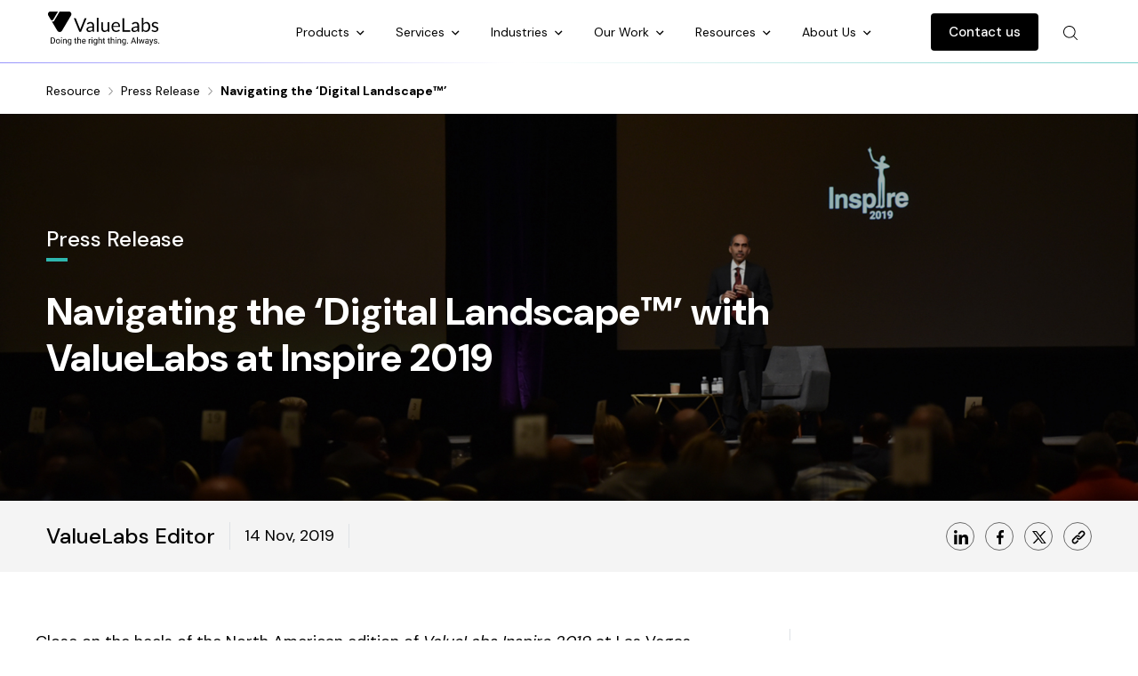

--- FILE ---
content_type: text/html; charset=UTF-8
request_url: https://www.valuelabs.com/press-release/navigating-the-digital-landscape-with-valuelabs-at-inspire-2019/
body_size: 14240
content:
<!DOCTYPE html>
<html dir="ltr" lang="en-US" prefix="og: https://ogp.me/ns#">
    <head>
        
        <meta charset="utf-8">
        <meta name="keywords" content="ValueLabs">
        <meta name="author" content="ValueLabs">
        <meta http-equiv="X-UA-Compatible" content="IE=edge" />
        <meta name="viewport" content="width=device-width, initial-scale=1, shrink-to-fit=no">   
        <link rel="stylesheet" href="https://cdn.jsdelivr.net/npm/bootstrap@5.3.3/dist/css/bootstrap.min.css"  type="text/css">
        <link rel="icon" href="https://www.valuelabs.com/wp-content/themes/corp/assests/images/favicon-1.ico" sizes="32x32" />
        <link rel="icon" href="https://www.valuelabs.com/wp-content/themes/corp/assests/images/favicon-1.ico" sizes="192x192" />
        <link rel="apple-touch-icon" href="https://www.valuelabs.com/wp-content/themes/corp/assests/images/favicon-1.ico" />
        <meta name="msapplication-TileImage" content="https://www.valuelabs.com/wp-content/themes/corp/assests/images/favicon-1.ico" />
        <link href="https://www.valuelabs.com/wp-content/themes/corp/assests/css/cookieconsent.css" rel="stylesheet" type="text/css">
        <link rel="stylesheet" href="https://www.valuelabs.com/wp-content/themes/corp/assests/css/slider.css">
        <link rel="stylesheet" href="https://cdnjs.cloudflare.com/ajax/libs/slick-carousel/1.9.0/slick.min.css">
        <link rel="stylesheet" href="https://cdnjs.cloudflare.com/ajax/libs/slick-carousel/1.9.0/slick-theme.min.css">
        <!-- <link href="https://fonts.googleapis.com/css2?family=Roboto:wght@300;400;500;700;900&display=swap" rel="stylesheet"> -->
        <link href="https://fonts.googleapis.com/css2?family=DM+Sans:ital,opsz,wght@0,9..40,100..1000;1,9..40,100..1000&display=swap" rel="stylesheet">
        <!-- <link href="https://fonts.googleapis.com/css2?family=Domine:wght@400;500;600;700&display=swap" rel="stylesheet"> -->
        <!-- <link href="https://www.valuelabs.com/wp-content/themes/corp/assests/css/style.css?v=1.2" rel="stylesheet" type="text/css"> -->
        <link href="https://www.valuelabs.com/wp-content/themes/corp/assests/css/style.css?ver=1758811291" rel="stylesheet" type="text/css">
        <script type="text/javascript">
            var ajaxurl = "https://www.valuelabs.com/wp-admin/admin-ajax.php";
            var home_url = "https://www.valuelabs.com";
        </script>
        <!-- Url HTML code Redirect to 404 page -->
        <script>
        (function() {
            // Get the full query string
            var query = window.location.search;

            // Decode multiple times (in case of double encoding)
            var decoded1 = decodeURIComponent(query);
            var decoded2;
            try {
                decoded2 = decodeURIComponent(decoded1);
            } catch (e) {
                decoded2 = decoded1;
            }

            // Combine all variants for checking
            var combined = (query + " " + decoded1 + " " + decoded2).toLowerCase();

            // Regex patterns that indicate HTML or script injection
            var pattern = /(%3c|%3e|<|>|<script|<\/script|javascript:|onerror|onload|onmouse|onfocus|localhost)/i;

            if (pattern.test(combined)) {
                // Redirect to 404 page
                window.location.href = '/404';
            }
        })();
        </script>
                	<style>img:is([sizes="auto" i], [sizes^="auto," i]) { contain-intrinsic-size: 3000px 1500px }</style>
	
		<!-- All in One SEO Pro 4.8.8 - aioseo.com -->
		<title>Navigating the ‘Digital Landscape™’ with ValueLabs at Inspire 2019</title>
	<meta name="robots" content="max-image-preview:large" />
	<link rel="canonical" href="https://www.valuelabs.com/press-release/navigating-the-digital-landscape-with-valuelabs-at-inspire-2019/" />
	<meta name="generator" content="All in One SEO Pro (AIOSEO) 4.8.8" />
		<meta property="og:locale" content="en_US" />
		<meta property="og:site_name" content="ValueLabs - Digital Technology Solutions | IT Consulting Services" />
		<meta property="og:type" content="article" />
		<meta property="og:title" content="Navigating the ‘Digital Landscape™’ with ValueLabs at Inspire 2019" />
		<meta property="og:url" content="https://www.valuelabs.com/press-release/navigating-the-digital-landscape-with-valuelabs-at-inspire-2019/" />
		<meta property="og:image" content="https://www.valuelabs.com/wp-content/plugins/wp-posts-blocks/images/navbar/valuelabs-logo-white.svg" />
		<meta property="og:image:secure_url" content="https://www.valuelabs.com/wp-content/plugins/wp-posts-blocks/images/navbar/valuelabs-logo-white.svg" />
		<meta property="article:published_time" content="2019-11-14T09:05:00+00:00" />
		<meta property="article:modified_time" content="2024-12-19T07:21:19+00:00" />
		<meta name="twitter:card" content="summary" />
		<meta name="twitter:title" content="Navigating the ‘Digital Landscape™’ with ValueLabs at Inspire 2019" />
		<meta name="twitter:image" content="https://www.valuelabs.com/wp-content/plugins/wp-posts-blocks/images/navbar/valuelabs-logo-white.svg" />
		<script type="application/ld+json" class="aioseo-schema">
			{"@context":"https:\/\/schema.org","@graph":[{"@type":"BreadcrumbList","@id":"https:\/\/www.valuelabs.com\/press-release\/navigating-the-digital-landscape-with-valuelabs-at-inspire-2019\/#breadcrumblist","itemListElement":[{"@type":"ListItem","@id":"https:\/\/www.valuelabs.com#listItem","position":1,"name":"Home","item":"https:\/\/www.valuelabs.com","nextItem":{"@type":"ListItem","@id":"https:\/\/www.valuelabs.com\/press-release\/navigating-the-digital-landscape-with-valuelabs-at-inspire-2019\/#listItem","name":"Navigating the \u2018Digital Landscape\u2122\u2019 with ValueLabs at Inspire 2019"}},{"@type":"ListItem","@id":"https:\/\/www.valuelabs.com\/press-release\/navigating-the-digital-landscape-with-valuelabs-at-inspire-2019\/#listItem","position":2,"name":"Navigating the \u2018Digital Landscape\u2122\u2019 with ValueLabs at Inspire 2019","previousItem":{"@type":"ListItem","@id":"https:\/\/www.valuelabs.com#listItem","name":"Home"}}]},{"@type":"Organization","@id":"https:\/\/www.valuelabs.com\/#organization","name":"ValueLabs","description":"Digital Technology Solutions | IT Consulting Services","url":"https:\/\/www.valuelabs.com\/","logo":{"@type":"ImageObject","url":"https:\/\/www.valuelabs.com\/wp-content\/plugins\/wp-posts-blocks\/images\/navbar\/valuelabs-logo-white.svg","@id":"https:\/\/www.valuelabs.com\/press-release\/navigating-the-digital-landscape-with-valuelabs-at-inspire-2019\/#organizationLogo"},"image":{"@id":"https:\/\/www.valuelabs.com\/press-release\/navigating-the-digital-landscape-with-valuelabs-at-inspire-2019\/#organizationLogo"}},{"@type":"WebPage","@id":"https:\/\/www.valuelabs.com\/press-release\/navigating-the-digital-landscape-with-valuelabs-at-inspire-2019\/#webpage","url":"https:\/\/www.valuelabs.com\/press-release\/navigating-the-digital-landscape-with-valuelabs-at-inspire-2019\/","name":"Navigating the \u2018Digital Landscape\u2122\u2019 with ValueLabs at Inspire 2019","inLanguage":"en-US","isPartOf":{"@id":"https:\/\/www.valuelabs.com\/#website"},"breadcrumb":{"@id":"https:\/\/www.valuelabs.com\/press-release\/navigating-the-digital-landscape-with-valuelabs-at-inspire-2019\/#breadcrumblist"},"datePublished":"2019-11-14T09:05:00+00:00","dateModified":"2024-12-19T07:21:19+00:00"},{"@type":"WebSite","@id":"https:\/\/www.valuelabs.com\/#website","url":"https:\/\/www.valuelabs.com\/","name":"ValueLabs","description":"Digital Technology Solutions | IT Consulting Services","inLanguage":"en-US","publisher":{"@id":"https:\/\/www.valuelabs.com\/#organization"}}]}
		</script>
		<!-- All in One SEO Pro -->

<style id='classic-theme-styles-inline-css' type='text/css'>
/*! This file is auto-generated */
.wp-block-button__link{color:#fff;background-color:#32373c;border-radius:9999px;box-shadow:none;text-decoration:none;padding:calc(.667em + 2px) calc(1.333em + 2px);font-size:1.125em}.wp-block-file__button{background:#32373c;color:#fff;text-decoration:none}
</style>
<script type="text/javascript" src="https://www.valuelabs.com/wp-includes/js/jquery/jquery.min.js?ver=3.7.1" id="jquery-core-js"></script>
<script type="text/javascript" src="https://www.valuelabs.com/wp-content/plugins/flowpaper-lite-pdf-flipbook/assets/lity/lity.min.js" id="lity-js-js"></script>

        <!-- Global site tag (gtag.js) - Google Analytics -->
<script async src="https://www.googletagmanager.com/gtag/js?id=UA-363975-1"></script>
<script>
  window.dataLayer = window.dataLayer || [];
  function gtag(){dataLayer.push(arguments);}
  gtag('js', new Date());
  gtag('config', 'UA-363975-1');
</script>
<!-- LinkedIn Insight Tag: -->
<script type="text/javascript">
        _linkedin_partner_id = "289675";
        window._linkedin_data_partner_ids = window._linkedin_data_partner_ids || [];
        window._linkedin_data_partner_ids.push(_linkedin_partner_id);
        </script>
        <script type="text/javascript">
        (function(l) {
        if (!l){window.lintrk = function(a,b){window.lintrk.q.push([a,b])};
        window.lintrk.q=[]}
        var s = document.getElementsByTagName("script")[0];
        var b = document.createElement("script");
        b.type = "text/javascript";b.async = true;
        b.src = "https://snap.licdn.com/li.lms-analytics/insight.min.js";
        s.parentNode.insertBefore(b, s);})(window.lintrk);
        </script>
<noscript>
    <img height="1" width="1" style="display:none;" alt="" src="https://px.ads.linkedin.com/collect/?pid=289675&fmt=gif" />
</noscript>
<!-- Facebook Pixel Code -->
<script>
    !function(f,b,e,v,n,t,s)
    {if(f.fbq)return;n=f.fbq=function(){n.callMethod?
    n.callMethod.apply(n,arguments):n.queue.push(arguments)};
    if(!f._fbq)f._fbq=n;n.push=n;n.loaded=!0;n.version='2.0';
    n.queue=[];t=b.createElement(e);t.async=!0;
    t.src=v;s=b.getElementsByTagName(e)[0];
    s.parentNode.insertBefore(t,s)}(window,document,'script',
    'https://connect.facebook.net/en_US/fbevents.js');
    fbq('init', '449138982522047');
    fbq('track', 'PageView');
</script>
<noscript>
    <img height="1" width="1"src="https://www.facebook.com/tr?id=449138982522047&ev=PageView&noscript=1"/>
</noscript>
<!-- End Facebook Pixel Code -->

<!-- Google Tag Manager -->
<script>(function(w,d,s,l,i){w[l]=w[l]||[];w[l].push({'gtm.start':
new Date().getTime(),event:'gtm.js'});var f=d.getElementsByTagName(s)[0],
j=d.createElement(s),dl=l!='dataLayer'?'&l='+l:'';j.async=true;j.src=
'https://www.googletagmanager.com/gtm.js?id='+i+dl;f.parentNode.insertBefore(j,f);
})(window,document,'script','dataLayer','GTM-5QN9DV7');</script>
<!-- End Google Tag Manager -->        
    </head><body>
    <!-- Google Tag Manager (noscript) -->
<noscript><iframe src="https://www.googletagmanager.com/ns.html?id=GTM-5QN9DV7"
height="0" width="0" style="display:none;visibility:hidden"></iframe></noscript>
<!-- End Google Tag Manager (noscript) -->

<!-- influ2 tracking code -->
<script async src="https://www.influ2.com/tracker?clid=dfb6aa9d-8601-4443-8fbe-e2bb118478cc"></script> 
<nav class="navbar navbar-expand-lg fixed-top navbar-dark justify-content-center main-header py-0" id="maintop-nav">
    <div class="container">
        <a class="navbar-brand" href="https://www.valuelabs.com">
            <img src="https://www.valuelabs.com/wp-content/plugins/wp-posts-blocks/images/navbar/valuelabs-logo-black.svg" width="130" height="43" alt="ValueLabs logo">
            <!-- <div class="doing-right">Doing the right thing. Always.</div> -->
        </a>
        <div class="d-flex align-items-center">
            <button class="navbar-toggler" type="button" data-bs-toggle="offcanvas" data-bs-target="#offcanvasNavbar" aria-controls="offcanvasNavbar" aria-label="Toggle navigation">
                <span class="navbar-toggler-icon"><img src="https://www.valuelabs.com/wp-content/plugins/wp-posts-blocks/images/navbar/header-menu-mobile-icon.svg" alt="mobile menu icon" width="28" height="28"></span>
            </button>
            <a class="nav-link search-toggler search-toggle mx-3 d-lg-none d-block"><img src="https://www.valuelabs.com/wp-content/plugins/wp-posts-blocks/images/navbar/search-icon.svg" alt="search icon" width="16" height="16"></a>
        </div>
         
        <div class="offcanvas offcanvas-end" tabindex="-1" id="offcanvasNavbar" aria-labelledby="offcanvasNavbarLabel">
                <div class="offcanvas-header">
                    <button type="button" class="btn-close" data-bs-dismiss="offcanvas" aria-label="Close"></button>
                </div>
                <div class="offcanvas-body">
                <ul class="navbar-nav ms-auto">
                    <!-- <li class="nav-item"><a class="nav-link" href="https://www.valuelabs.com/aide-platform/ "> AiDE<sup>®</sup></a></li> -->

                    <!-- Products -->
                    <li class="nav-item dropdown has-megamenu productsdropdownmenu">
                        <div class="nav-dropdown-arrow"></div>
                        <a class="nav-link dropdown-toggle" href="#" data-bs-toggle="static"> Products </a>                    
                        <div class="dropdown-menu megamenu" role="menu">
                            <div class="d-flex">
                                 
                                        <div class="col-megamenu w-100">
                                            <div class="row">
                                                <div class="col-lg-3">
                                                    <a href="https://www.valuelabs.com/products/" class="text-decoration-none link-color hover-tb">
                                                        <h6 class="title text-black mb-0" style="line-height: 160%;">Discover AiDE Products</h6>
                                                        <div style="height: 109px;width:200px; background-size: contain;margin:16px 0 8px 0; background-repeat: no-repeat; background-image: url(https://d1k5qim9574h9e.cloudfront.net/wp-content/uploads/2025/04/products-img.png)">
                                                        </div>
                                                        <div>
                                                            <span class="prod-explore">Explore more
                                                                <span class="arrowlink1"></span>
                                                            </span>
                                                        </div> 
                                                    </a>
                                                </div>
                                                <div class="col-lg-9">
                                                    <div class="products-menuSubItem">
                                                                                                    <div class="product-subItems">
                                                        <h6 class="title d-flex align-items-center mb-28">
                                                            <a href="/products/experience/">Experience</a>
                                                        </h6>
                                                        <ul class="list-unstyled">
                                                                                                                                    <li class="m-0"><a href="https://www.valuelabs.com/products/experience/aide-chat/">AiDE Chat</a></li>
                                                                                                                                    <li class="m-0"><a href="https://www.valuelabs.com/products/experience/aide-ux/">AiDE UX</a></li>
                                                                                                                    </ul>
                                                    </div>
                                                                                                                <div class="product-subItems">
                                                        <h6 class="title d-flex align-items-center mb-28">
                                                            <a href="/products/analytics/">Analytics</a>
                                                        </h6>
                                                        <ul class="list-unstyled">
                                                                                                                                    <li class="m-0"><a href="https://www.valuelabs.com/products/analytics/aide-data/">AiDE Data</a></li>
                                                                                                                                    <li class="m-0"><a href="https://www.valuelabs.com/products/analytics/aide-reporting/">AiDE Reporting</a></li>
                                                                                                                                    <li class="m-0"><a href="https://www.valuelabs.com/products/analytics/aide-conversational-insights/">AiDE Conversational Insights</a></li>
                                                                                                                    </ul>
                                                    </div>
                                                                                                                <div class="product-subItems">
                                                        <h6 class="title d-flex align-items-center mb-28">
                                                            <a href="/products/security/">Security</a>
                                                        </h6>
                                                        <ul class="list-unstyled">
                                                                                                                                    <li class="m-0"><a href="https://www.valuelabs.com/products/security/aide-shield/">AiDE Shield</a></li>
                                                                                                                                    <li class="m-0"><a href="https://www.valuelabs.com/products/security/aide-aware/">AiDE Aware</a></li>
                                                                                                                    </ul>
                                                    </div>
                                                                                                                <div class="product-subItems">
                                                        <h6 class="title d-flex align-items-center mb-28">
                                                            <a href="/products/operations/">Operations</a>
                                                        </h6>
                                                        <ul class="list-unstyled">
                                                                                                                                    <li class="m-0"><a href="https://www.valuelabs.com/products/operations/aide-customer-support/">AiDE Customer Support</a></li>
                                                                                                                                    <li class="m-0"><a href="https://www.valuelabs.com/products/operations/aide-academy/">AiDE Academy</a></li>
                                                                                                                    </ul>
                                                    </div>
                                                                                                                </div>  
                                                </div>
                                            </div>
                                        </div>  <!-- col-megamenu.// -->
                            </div>
                        </div> <!-- dropdown-mega-menu.// -->
                    </li>


                                                <li class="nav-item dropdown has-megamenu servicesdropdownmenu">
                                <div class="nav-dropdown-arrow"></div>
                                <a class="nav-link dropdown-toggle" href="#" data-bs-toggle="static"> Services  </a>
                                <div class="dropdown-menu megamenu" role="menu">
                                    <div class="container px-0">
                                        <div class="">
                                            <div class="col-12 px-0">
                                                <div class="col-megamenu">
                                                    <a href="https://www.valuelabs.com/services/" class="text-decoration-none link-color hover-tb">	
                                                        <h2 class="title text-black mb-0 pb-0">
                                                            Powered By Agentic AI                                                        </h2>
                                                    </a>
                                                    <hr class="hr-space">
                                                    <div class="d-flex justify-content-between m-flex">
                                                <div class="col-lg-8">
                                                        <div class="row service-subnav">
                                                        <h6 class="title subnav text-black mb-28">
                                                            <a href="https://www.valuelabs.com/services/">
                                                                Agentic AI Services                                                            </a>
                                                        </h6>
                                                                                                                    <div class="col-lg-6">
                                                                                                                                    <h6 class="title d-flex align-items-center service-title">
                                                                                                                                                <a href="https://www.valuelabs.com/services/product-development/">Product Development</a>                                                                        </h6>
                                                                                                                                                                                                    </div>
                                                                                                                        <div class="col-lg-6">
                                                                                                                                    <h6 class="title d-flex align-items-center service-title">
                                                                                                                                                <a href="https://www.valuelabs.com/services/cybersecurity/">Cybersecurity</a>                                                                        </h6>
                                                                                                                                                                                                    </div>
                                                                                                                        <div class="col-lg-6">
                                                                                                                                    <h6 class="title d-flex align-items-center service-title">
                                                                                                                                                <a href="https://www.valuelabs.com/services/quality-engineering-consulting/">Quality Engineering</a>                                                                        </h6>
                                                                                                                                                                                                    </div>
                                                                                                                        <div class="col-lg-6">
                                                                                                                                    <h6 class="title d-flex align-items-center service-title">
                                                                                                                                                <a href="https://www.valuelabs.com/services/data-analytics/">Data & Analytics</a>                                                                        </h6>
                                                                                                                                                                                                    </div>
                                                                                                                        <div class="col-lg-6">
                                                                                                                                    <h6 class="title d-flex align-items-center service-title">
                                                                                                                                                <a href="https://www.valuelabs.com/services/operations/">Operations</a>                                                                        </h6>
                                                                                                                                                                                                    </div>
                                                                                                                        <div class="col-lg-6">
                                                                                                                                    <h6 class="title d-flex align-items-center service-title">
                                                                                                                                                <a href="https://www.valuelabs.com/services/mobile-enterprise-applications/">Mobile & Enterprise Apps</a>                                                                        </h6>
                                                                                                                                                                                                    </div>
                                                                                                                </div>
                                                    </div>
                                                    <div class="col-lg-1 m-hine" style="border-left: 1px solid #cccccc; width: 1px !important; height: 135px;margin-top: 25px;margin-right:30px">
                                                    </div>
                                                    <div class="col-lg-4">
                                                         
                                                            <h6 class="title V-AI-Cons-nav text-black mb-28">
                                                                <a href="https://www.valuelabs.com/industries/">
                                                                    Vertical AI Consulting                                                                </a>
                                                            </h6>
                                                                                                                        <div class="col-lg-12">
                                                                                                                                    <h6 class="title d-flex align-items-center service-title">
                                                                                                                                                <a href="https://www.valuelabs.com/industries/healthcare/">Health Care & Life Sciences</a>                                                                        </h6>
                                                                                                                                                                                                            <h6 class="title d-flex align-items-center service-title">
                                                                                                                                                <a href="https://www.valuelabs.com/industries/insurance-it-services-and-solutions/">Insurance</a>                                                                    </h6>
                                                                                                                                                                                            </div>
                                                                                                                        <div class="col-lg-12">
                                                                                                                                    <h6 class="title d-flex align-items-center service-title">
                                                                                                                                                <a href="https://www.valuelabs.com/industries/travel-technology-solutions/">Travel & Hospitality</a>                                                                        </h6>
                                                                                                                                                                                                            <h6 class="title d-flex align-items-center service-title">
                                                                                                                                                <a href="https://www.valuelabs.com/industries/education-technology-services/">Education</a>                                                                    </h6>
                                                                                                                                                                                            </div>
                                                             
                                                    </div>
                                                    </div>
                                                </div>  <!-- col-megamenu.// -->
                                            </div><!-- end col-3 --> 
                                        </div><!-- end row --> 
                                    </div>
                                </div> <!-- dropdown-mega-menu.// -->
                            </li>
                                        <!-- Services -->
                     
                                        <!-- <li class="nav-item">
                        <a class="nav-link" href="https://www.valuelabs.com/products/">Solutions</a>
                    </li> -->
                                                            <!-- solutions -->

                    <!-- Industries -->
                    <li class="nav-item dropdown has-megamenu industriesdropdownmenu">
                    <div class="nav-dropdown-arrow"></div>
                        <a class="nav-link dropdown-toggle" href="#" data-bs-toggle="static">Industries </a>
                        <div class="dropdown-menu megamenu" role="menu">
                            <div class="d-flex">
                                 
                                        <div class="col-megamenu w-100">
                                            <a href="https://www.valuelabs.com/industries/" class="text-decoration-none link-color hover-tb">
                                                <h2 class="title text-black mb-0">All Industries                                                    <span class="fs-14 ms-2 link-color hover-tb">Vertical AI Consulting across industries                                                        <span class="arrowlink"></span>
                                                    </span>
                                                </h2>
                                            </a>
                                            <hr class="hr-space">
                                            <ul class="ul-column">
                                                                                                                                                    <li>
                                                        <a href="https://www.valuelabs.com/industries/banking-financial-services/" class="d-flex">
                                                            <!-- <img src="https://d1k5qim9574h9e.cloudfront.net/wp-content/uploads/2022/11/es-nav-icon.svg" alt=""> -->
                                                            Banking &amp; Financial Services                                                        </a>
                                                    </li>
                                                                                                    <li>
                                                        <a href="https://www.valuelabs.com/industries/education-technology-services/" class="d-flex">
                                                            <!-- <img src="https://d1k5qim9574h9e.cloudfront.net/wp-content/uploads/2023/06/edutech-header-3.svg" alt=""> -->
                                                            Education                                                        </a>
                                                    </li>
                                                                                                    <li>
                                                        <a href="https://www.valuelabs.com/industries/healthcare/" class="d-flex">
                                                            <!-- <img src="https://d1k5qim9574h9e.cloudfront.net/wp-content/uploads/2022/11/hls-nav-icon.svg" alt=""> -->
                                                            Healthcare &amp; Life Sciences                                                        </a>
                                                    </li>
                                                                                                    <li>
                                                        <a href="https://www.valuelabs.com/industries/high-tech-it-services-and-solutions/" class="d-flex">
                                                            <!-- <img src="https://d1k5qim9574h9e.cloudfront.net/wp-content/uploads/2023/06/hightech-header-3.svg" alt=""> -->
                                                            High-Tech                                                        </a>
                                                    </li>
                                                                                                    <li>
                                                        <a href="https://www.valuelabs.com/industries/insurance-it-services-and-solutions/" class="d-flex">
                                                            <!-- <img src="https://d1k5qim9574h9e.cloudfront.net/wp-content/uploads/2023/06/Insurance-header-3.svg" alt=""> -->
                                                            Insurance                                                        </a>
                                                    </li>
                                                                                                    <li>
                                                        <a href="https://www.valuelabs.com/industries/private-equity-firms/" class="d-flex">
                                                            <!-- <img src="https://d1k5qim9574h9e.cloudfront.net/wp-content/uploads/2024/08/PE-firms-2.png" alt=""> -->
                                                            Private Equity Firms                                                        </a>
                                                    </li>
                                                                                                    <li>
                                                        <a href="https://www.valuelabs.com/industries/media-entertainment-software-solutions/" class="d-flex">
                                                            <!-- <img src="https://d1k5qim9574h9e.cloudfront.net/wp-content/uploads/2022/11/me-nav-icon.svg" alt=""> -->
                                                            Telco, Media &amp; Entertainment                                                        </a>
                                                    </li>
                                                                                                    <li>
                                                        <a href="https://www.valuelabs.com/industries/travel-technology-solutions/" class="d-flex">
                                                            <!-- <img src="https://d1k5qim9574h9e.cloudfront.net/wp-content/uploads/2022/11/travel-nav-icon.svg" alt=""> -->
                                                            Travel &amp; Hospitality                                                        </a>
                                                    </li>
                                                                                            </ul>
                                        </div>  <!-- col-megamenu.// -->
                                     
                            </div>
                        </div> <!-- dropdown-mega-menu.// -->
                    </li>
                    <!-- Our Work -->
                    <!-- <li class="nav-item">
                        <a class="nav-link nav_our_work menu-fix" href="https://www.valuelabs.com/our-work/">Our Work</a>
                    </li> -->

                    <li class="nav-item dropdown has-megamenu ourworkdropdownmenu">
                        <div class="nav-dropdown-arrow"></div>
                        <a class="nav-link dropdown-toggle" href="#" data-bs-toggle="static">Our Work </a>
                        <div class="dropdown-menu megamenu" role="menu">
                            <div class="d-flex">
                                        <div class="col-megamenu w-100">
                                            <a href="https://www.valuelabs.com/success-stories/" class="text-decoration-none link-color hover-tb">
                                            <h2 class="title text-black">Our Work                                                <span class="fs-14 ms-2 link-color hover-tb">                                                    <!--span class="arrowlink"></span--> </span></h2></a>
                                            <hr class="about-hrMenu">
                                            <ul class="ul-column">
                                                <li>
                                                    <a href="https://www.valuelabs.com/our-work/" class="d-flex">
                                                        Success Stories
                                                    </a>
                                                </li>
                                                <li>
                                                    <a href="https://valuelabs.com/inspirenow/" class="d-flex">
                                                    AiDE Impact
                                                    </a>
                                                </li>
                                                                                                
                                            </ul>
                                        </div>  <!-- col-megamenu.// -->
                            </div>
                        </div> <!-- dropdown-mega-menu.// -->
                    </li>
                    
                    <!-- Resources -->
                    <li class="nav-item dropdown has-megamenu resourcesdropdownmenu">
                    <div class="nav-dropdown-arrow"></div>
                        <a class="nav-link dropdown-toggle" href="#" data-bs-toggle="static">Resources </a>
                        <div class="dropdown-menu megamenu" role="menu">
                            <div class="container">
                                <div class="row g-3">
                                    <div class="col-12">
                                        <div class="col-megamenu">
                                            <a href="https://www.valuelabs.com/resources/" class="text-decoration-none link-color hover-tb">
                                                <h2 class="title text-black">All Resources 
                                                    <span class="fs-14 ms-2 link-color hover-tb">Explore our vast array of valuable resources                                                        <span class="arrowlink"></span></span>
                                                </h2></a>
                                            <hr>
                                            <div class="row">
                                                                                                    <div class="col-lg-5">
                                                        <h6 class="title d-flex align-items-center mb-28">
                                                            <!-- <img src="https://d1k5qim9574h9e.cloudfront.net/wp-content/uploads/2022/11/pd-nav-icon.svg" class="me-2" alt="Resource Type">-->Resource Type</h6>
                                                        
                                                        <div class="menu-resource-type-container"><ul id="menu-resource-type" class="list-unstyled ul-column"><li id="menu-item-3876" class="menu-item menu-item-type-post_type menu-item-object-page menu-item-3876"><a href="https://www.valuelabs.com/resources/articles/">Articles</a></li>
<li id="menu-item-3877" class="menu-item menu-item-type-post_type menu-item-object-page menu-item-3877"><a href="https://www.valuelabs.com/resources/blog/">Blogs</a></li>
<li id="menu-item-3878" class="menu-item menu-item-type-post_type menu-item-object-page menu-item-3878"><a href="https://www.valuelabs.com/resources/podcast/">Podcasts</a></li>
<li id="menu-item-3879" class="menu-item menu-item-type-post_type menu-item-object-page menu-item-3879"><a href="https://www.valuelabs.com/resources/whitepapers/">White Papers</a></li>
<li id="menu-item-4198" class="menu-item menu-item-type-post_type menu-item-object-page menu-item-4198"><a href="https://www.valuelabs.com/press-release/">Press Releases</a></li>
<li id="menu-item-27571" class="menu-item menu-item-type-post_type menu-item-object-page menu-item-27571"><a href="https://www.valuelabs.com/events-and-webinars/">Events</a></li>
<li id="menu-item-4200" class="menu-item menu-item-type-post_type menu-item-object-page menu-item-4200"><a href="https://www.valuelabs.com/faqs/">FAQs</a></li>
<li id="menu-item-25698" class="menu-item menu-item-type-post_type menu-item-object-page menu-item-25698"><a href="https://www.valuelabs.com/resources/datasheets/">Datasheets</a></li>
<li id="menu-item-26142" class="menu-item menu-item-type-post_type menu-item-object-page menu-item-26142"><a href="https://www.valuelabs.com/glossary/">Glossary</a></li>
<li id="menu-item-27307" class="menu-item menu-item-type-post_type menu-item-object-reports menu-item-27307"><a href="https://www.valuelabs.com/resources/reports/cybersecurity-threat-reports/">Reports</a></li>
</ul></div>                                                    </div>
                                                                                                    <div class="col-lg-7">
                                                    <div class="fw-bold mb-28">Featured Insights</div>
                                                    <a href="https://www.valuelabs.com/resources/articles/a-z-of-agentic-ai/" class="text-decoration-none"> 
                                                        <div class="d-flex align-items-center">
                                                            <div class="nav-resour-header-img">
                                                                <img src="https://d1k5qim9574h9e.cloudfront.net/wp-content/uploads/2025/08/A-to-Z-Agentic-AI-ValueLabs.jpg" alt="A – Z of Agentic AI " class="img-fluid">
                                                            </div>
                                                            <div class="flex-grow-1 ms-3">
                                                                <div class="fs-14 text-444 small-line-left">Articles</div>
                                                                <div class="fw-bold text-black mb-2">A – Z of Agentic AI </div>
                                                                <p class="fs-14 link-color hover-tb">Read more</p>
                                                            </div>
                                                        </div>
                                                    </a>
                                                </div>
                                            </div>
                                        </div>  <!-- col-megamenu.// -->
                                    </div><!-- end col-3 --> 
                                </div><!-- end row --> 
                            </div>
                        </div> <!-- dropdown-mega-menu.// -->
                    </li>                
                    <!-- <li class="nav-item"><a class="nav-link" href="https://www.valuelabs.com/events-and-webinars/">Events</a></li> -->
                    <!-- about us -->
                    <li class="nav-item dropdown has-megamenu aboutdropdownmenu">
                        <div class="nav-dropdown-arrow"></div>
                        <a class="nav-link dropdown-toggle" href="#" data-bs-toggle="static">About Us </a>
                        <div class="dropdown-menu megamenu" role="menu">
                            <div class="d-flex">
                                        <div class="col-megamenu w-100">
                                            <a href="https://www.valuelabs.com/about-us/" class="text-decoration-none link-color hover-tb">
                                            <h2 class="title text-black">About Us                                                <span class="fs-14 ms-2 link-color hover-tb">Doing the right thing. Always.                                                    <span class="arrowlink"></span> </span></h2></a>
                                            <hr class="about-hrMenu">
                                            <ul class="ul-column">
                                                                                                    <li>
                                                        <a href="https://www.valuelabs.com/aide-platform/" class="d-flex">
                                                            AiDE<sup>®</sup>                                                        </a>
                                                    </li>
                                                                                                        <li>
                                                        <a href="https://www.valuelabs.com/careers/" class="d-flex">
                                                            Careers                                                        </a>
                                                    </li>
                                                                                                        <li>
                                                        <a href="/leadership/" class="d-flex">
                                                            Leadership                                                        </a>
                                                    </li>
                                                                                                        <li>
                                                        <a href="/life-at-valuelabs/" class="d-flex">
                                                            Life at ValueLabs                                                        </a>
                                                    </li>
                                                                                                        <li>
                                                        <a href="/innovation/" class="d-flex">
                                                            Innovation                                                        </a>
                                                    </li>
                                                                                                        <li>
                                                        <a href="/partners/" class="d-flex">
                                                            Partners                                                        </a>
                                                    </li>
                                                                                                        <li>
                                                        <a href="/philosophy/" class="d-flex">
                                                            The ValueLabs Stack                                                        </a>
                                                    </li>
                                                                                                        <li>
                                                        <a href="/locations/" class="d-flex">
                                                            Locations                                                        </a>
                                                    </li>
                                                                                                        
                                            </ul>
                                        </div>  <!-- col-megamenu.// -->
                            </div>
                        </div> <!-- dropdown-mega-menu.// -->
                    </li> 
                    <li class="nav-item"><a class="nav-link" href="https://www.valuelabs.com/contact-us/">Contact us</a></li>
                </ul>
                
                <div class="nav-search d-lg-block d-none">
                    <a class="nav-link ms-lg-3 pe-lg-3 search-toggle">
                        <img src="https://www.valuelabs.com/wp-content/plugins/wp-posts-blocks/images/navbar/search-icon.svg" alt="search icon" width="16" height="16">
                    </a>
                </div>
                
            </div>
		    
 
    
</div>
</nav>
<div id="qnimate" class="off search-toggle-bar">
    <div id="search" class="open">
        <div class="navbar-search">
            <div class="navbar-search-container container">
                <div class="h4 fw-normal mb-3 text-white">Search</div>
                <form action="https://www.valuelabs.com" method="GET" autocomplete="off" class="d-flex search-input">                    
                    <input type="text" class="search-text" placeholder="Enter search terms..." name="s"  id="term">
                    <button class="border-0 btn" type="submit">
                        <img src="https://www.valuelabs.com/wp-content/plugins/wp-posts-blocks/images/navbar/search-icon-black.svg" alt="">
                    </button>
                </form>
            </div>
        </div>
        <!-- <button data-widget="remove" id="removeClass" class="close" type="button">×</button>-->
    </div>
</div>
                    <!--Page Breadcrumb-->
	<div class="container-fluid shadow-sm bg-white top-breadc sticky-top">
		<div class="container">
			<div class="d-flex justify-content-between flex-wrap align-items-center">
								<div aria-label="breadcrumb">
					<ol class="breadcrumb arr-right m-0">
															<li class="breadcrumb-item fs-14 question-mark">
						<a href="https://www.valuelabs.com/resources/" class="text-decoration-none text-black">Resource</a>
										
									
						</li>
															<li class="breadcrumb-item fs-14 question-mark">
						<a href="https://www.valuelabs.com/press-release/" class="text-decoration-none text-black">Press Release</a>
										
									
						</li>
															<li class="breadcrumb-item fs-14 question-mark active">Navigating the ‘Digital Landscape™’										
															<div class="tooltip">
										Navigating the ‘Digital Landscape™’ with ValueLabs at Inspire 2019									</div>
						</li>
											</ol>
				</div>
							</div>
		</div>
	</div>
    

    <!--Video banner section-->
    <div class="video-wrap bg-black img-banner position-relative overflow-hidden w-100">
        <picture>
            <img decoding="async" class="img-fluid img-bg wrap-inner h-100 w-100 position-absolute top-0 start-0"
                 src="https://d1k5qim9574h9e.cloudfront.net/wp-content/uploads/2022/11/Digital-Landscape-Inspire-2019.jpg" alt="Press Release">
        </picture>
        <div class="d-flex flex-column w-100 justify-content-center align-items-center position-absolute h-100 video-btn top-0 start-0 left-0">
            <div class="container">
                <div class="row justify-content-between">
					<div class="col-lg-10">
						<div class="text-white h4 page-title small-line-left fw-medium">Press Release</div>
						<h1>Navigating the ‘Digital Landscape™’ with ValueLabs at Inspire 2019</h1>
                    					</div>
                </div>
            </div>
        </div>
    </div>


<!--sm-share section-->
<div class="container-fluid py-4 bg-grey sm-author-sec">
    <div class="container">
        <div class="row justify-content-between">
            <div class="col-lg-7">
                                <div class="d-flex justify-content-between flex-wrap top-breadc">
                    <div class="article-author">
                        <ul class="list-group list-group-horizontal d-flex align-items-center">
                                                        <li class="list-group-item bg-grey">ValueLabs Editor</li>
                                                        <li class="list-group-item bg-grey">14 Nov, 2019</li>
                            <li class="list-group-item bg-grey"></li>
                        </ul>
                    </div>
                </div>
            </div>
            <div class="col-lg-5">
                <div class="sm-share app">
                    <a href="https://www.linkedin.com/sharing/share-offsite/?url=https%3A%2F%2Fwww.valuelabs.com%2Fpress-release%2Fnavigating-the-digital-landscape-with-valuelabs-at-inspire-2019%2F" class="sm-btn me-2 btn rounded-circle hover-tb" target="_blank"> <img decoding="async" src="https://www.valuelabs.com/wp-content/themes/corp/assests/images/linkedin-icon.svg" alt="linkedin"></a>
                    <a href="https://www.facebook.com/sharer/sharer.php?u=https%3A%2F%2Fwww.valuelabs.com%2Fpress-release%2Fnavigating-the-digital-landscape-with-valuelabs-at-inspire-2019%2F" class="sm-btn me-2 btn rounded-circle hover-tb" target="_blank"> <img decoding="async" src="https://www.valuelabs.com/wp-content/themes/corp/assests/images/facebook-icon.svg" alt="facebook"> </a>
                    <a href="https://twitter.com/intent/tweet?text=Navigating+the+%E2%80%98Digital+Landscape%E2%84%A2%E2%80%99+with+ValueLabs+at+Inspire+2019&amp;url=https%3A%2F%2Fwww.valuelabs.com%2Fpress-release%2Fnavigating-the-digital-landscape-with-valuelabs-at-inspire-2019%2F&amp;via=Crunchify" class="sm-btn me-2 btn rounded-circle hover-tb" target="_blank"> <img decoding="async" src="https://www.valuelabs.com/wp-content/themes/corp/assests/images/twitter-icon.svg" alt="twitter"></a>
                    <div class="sm-btn btn rounded-circle hover-tb position-relative copy__button" data-link="https://www.valuelabs.com/press-release/navigating-the-digital-landscape-with-valuelabs-at-inspire-2019/"><img decoding="async" src="https://www.valuelabs.com/wp-content/themes/corp/assests/images/link-icon.svg" alt="copy-url"></div>
                                    </div>
            </div>
        </div>
    </div>
</div>



<div class="wp-block-columns container align-items-start py-100 is-layout-flex wp-container-core-columns-is-layout-9d6595d7 wp-block-columns-is-layout-flex">
<div class="wp-block-column is-layout-flow wp-block-column-is-layout-flow" style="flex-basis:62.3%">    <div class="content-wrap" id="overview">
        <p>Close on the heels of the North American edition of <em>ValueLabs Inspire 2019 </em>at Las Vegas, ValueLabs held the European edition of their annual flagship <em>Inspire</em> event on November 7 and 8, 2019 at The Dorchester, London. The theme for the event was ‘building high impact partnerships’.</p>
<p><img fetchpriority="high" decoding="async" class="alignnone size-full wp-image-25798" src="https://d1k5qim9574h9e.cloudfront.net/wp-content/uploads/2019/11/2.jpg" alt="" width="736" height="624" srcset="https://d1k5qim9574h9e.cloudfront.net/wp-content/uploads/2019/11/2.jpg 736w, https://d1k5qim9574h9e.cloudfront.net/wp-content/uploads/2019/11/2-300x254.jpg 300w" sizes="(max-width: 736px) 100vw, 736px" /></p>
<p>Arjun Rao, the Founder &amp; CEO of ValueLabs, delivered the keynote address. He emphasized the company’s focus on building trust with both clients and employees, and doing the right thing, at all times. “When both clients and employees are inspired, you create magic. Our clients now trust us to help them navigate through the complex digital landscape in which they operate. Our Net Promoter Score at 83 is rare for a global technology services company,” said Arjun in his talk.</p>
<p>During the pre-event dinner on Nov 7, ValueLabs inaugurated ‘The Flywheel Exhibition’ for their customers from the UK, Europe and the Middle East. The exhibition was focused on the different facets of digital adoption: User Experience; Data &amp; Analytics; Artificial Intelligence &amp; Machine Learning; Cognitive &amp; Robotic Automation; and NextGen Product Development methodologies, including architecture modernization, DevOps, Artificial Testing Intelligence™ (ATI) and Quality Engineering. It was the highlight of the dinner and the centre of many conversations. The magic that unfolds when a full stack services company takes a ‘Proof of Value’ approach to innovation was apparent.</p>
<p>At the main event, Arjun’s keynote was followed by sessions from the Consulting and Delivery teams. The company’s unique <em>OneCompany<sup>TM</sup></em> model of engaging with clients was on display as several customers joined the presenters on stage, in person or through video, vouching for the contribution made by ValueLabs in their technology journey.</p>
<p>The attendees particularly appreciated the ‘The Digital Landscape™’ approach to help them navigate through their digital transformation journey. The event also marked the official launch of ValueLabs’ Eastern European centre in Bucharest, Romania. The company plans to expand further in UK with a centre in Leeds alongside rapid expansion the Dubai centre as a global talent hub. The relevance of ‘access to the right talent’ to help win the global talent war was top of mind of all those who attended.</p>
<p>ValueLabs started the <em>Inspire</em> series of events seven years ago as a customer-only meet. Over time, it has evolved into a great platform for all attendees – customers and prospects – to network and exchange ideas.</p>
        
    </div>


    <div class="content-wrap" id="aboutvaluelabs">
        <p><strong>About Valuelabs:</strong></p>
<p>ValueLabs is a global technology company focused on Product Development, Data Technology and Digital services. Powered by The Digital Flywheel™, ValueLabs provides end-to-end solutions in the fields of Customer Experience, Data &amp; Analytics, Product Development, and Automation. Over the last 22 years, the company has expanded to 29 locations, 5500 associates and 150 clients worldwide, and has recorded an industry-leading client Net Promoter Score (NPS) of over 75 for several years in a row.</p>
<p>To learn more, visit <a href="https://www.valuelabs.com/">www.valuelabs.com</a></p>
<p>For more details, contact us: contactus@valuelabs.com</p>
        
    </div>
</div>



<div class="wp-block-column border-start cql h-100 sticky-top py-4 top-breadc d-none d-md-block is-layout-flow wp-block-column-is-layout-flow" style="flex-basis:29.333333%">    <div class="h4 mb-3 fw-medium">Content Quick Links</div>
    <div id="quick-links" class="list-group">
                    <a class="list-group-item list-group-item-action" href="#overview">Overview</a>
                    <a class="list-group-item list-group-item-action" href="#aboutvaluelabs">About ValueLabs</a>
                
    </div>    
</div>
</div>


    <!-- Subscribe Section -->
    <div class="container-fluid black-light py-100 cs-section subscribe-section">
        <div class="container">
            <div class="row justify-content-center">
                <div class="col-lg-10 col-xl-6">
                    <div class="fw-bold text-center text-white after-heading-line section-title display-6">Interested to know more on latest topics</div>
                </div>
            </div>
                            <div class="d-flex flex-wrap flex-gap justify-content-center">
											<div class="listname subscribe-box ">
							<input type="checkbox" id="Accessibility Testing Services" name="topic" value="Accessibility Testing Services">
							<label for="Accessibility Testing Services">Accessibility Testing Services</label>
						</div>
											<div class="listname subscribe-box ">
							<input type="checkbox" id="Advisory and TCoE Setup Services" name="topic" value="Advisory and TCoE Setup Services">
							<label for="Advisory and TCoE Setup Services">Advisory and TCoE Setup Services</label>
						</div>
											<div class="listname subscribe-box ">
							<input type="checkbox" id="AI&#038;ML" name="topic" value="AI&#038;ML">
							<label for="AI&#038;ML">AI&#038;ML</label>
						</div>
											<div class="listname subscribe-box ">
							<input type="checkbox" id="Automation Testing Services" name="topic" value="Automation Testing Services">
							<label for="Automation Testing Services">Automation Testing Services</label>
						</div>
											<div class="listname subscribe-box ">
							<input type="checkbox" id="BPO" name="topic" value="BPO">
							<label for="BPO">BPO</label>
						</div>
											<div class="listname subscribe-box ">
							<input type="checkbox" id="Business Intelligence" name="topic" value="Business Intelligence">
							<label for="Business Intelligence">Business Intelligence</label>
						</div>
											<div class="listname subscribe-box ">
							<input type="checkbox" id="Cloud" name="topic" value="Cloud">
							<label for="Cloud">Cloud</label>
						</div>
											<div class="listname subscribe-box ">
							<input type="checkbox" id="Cyber Security" name="topic" value="Cyber Security">
							<label for="Cyber Security">Cyber Security</label>
						</div>
											<div class="listname subscribe-box ">
							<input type="checkbox" id="Data" name="topic" value="Data">
							<label for="Data">Data</label>
						</div>
											<div class="listname subscribe-box ">
							<input type="checkbox" id="Data &amp; Analytics" name="topic" value="Data &amp; Analytics">
							<label for="Data &amp; Analytics">Data &amp; Analytics</label>
						</div>
											<div class="listname subscribe-box list_display_none">
							<input type="checkbox" id="DevSecOps &#038; SRE" name="topic" value="DevSecOps &#038; SRE">
							<label for="DevSecOps &#038; SRE">DevSecOps &#038; SRE</label>
						</div>
											<div class="listname subscribe-box list_display_none">
							<input type="checkbox" id="End-To-End STLC Services" name="topic" value="End-To-End STLC Services">
							<label for="End-To-End STLC Services">End-To-End STLC Services</label>
						</div>
											<div class="listname subscribe-box list_display_none">
							<input type="checkbox" id="Enterprise Application" name="topic" value="Enterprise Application">
							<label for="Enterprise Application">Enterprise Application</label>
						</div>
											<div class="listname subscribe-box list_display_none">
							<input type="checkbox" id="Enterprise Support" name="topic" value="Enterprise Support">
							<label for="Enterprise Support">Enterprise Support</label>
						</div>
											<div class="listname subscribe-box list_display_none">
							<input type="checkbox" id="Experience" name="topic" value="Experience">
							<label for="Experience">Experience</label>
						</div>
											<div class="listname subscribe-box list_display_none">
							<input type="checkbox" id="Extended Reality" name="topic" value="Extended Reality">
							<label for="Extended Reality">Extended Reality</label>
						</div>
											<div class="listname subscribe-box list_display_none">
							<input type="checkbox" id="Functional Testing Services" name="topic" value="Functional Testing Services">
							<label for="Functional Testing Services">Functional Testing Services</label>
						</div>
											<div class="listname subscribe-box list_display_none">
							<input type="checkbox" id="IES" name="topic" value="IES">
							<label for="IES">IES</label>
						</div>
											<div class="listname subscribe-box list_display_none">
							<input type="checkbox" id="Impact-Based Testing Services" name="topic" value="Impact-Based Testing Services">
							<label for="Impact-Based Testing Services">Impact-Based Testing Services</label>
						</div>
											<div class="listname subscribe-box list_display_none">
							<input type="checkbox" id="Intelligent Automation" name="topic" value="Intelligent Automation">
							<label for="Intelligent Automation">Intelligent Automation</label>
						</div>
											<div class="listname subscribe-box list_display_none">
							<input type="checkbox" id="Internet of Things" name="topic" value="Internet of Things">
							<label for="Internet of Things">Internet of Things</label>
						</div>
											<div class="listname subscribe-box list_display_none">
							<input type="checkbox" id="Meet Our Team" name="topic" value="Meet Our Team">
							<label for="Meet Our Team">Meet Our Team</label>
						</div>
											<div class="listname subscribe-box list_display_none">
							<input type="checkbox" id="Mobile" name="topic" value="Mobile">
							<label for="Mobile">Mobile</label>
						</div>
											<div class="listname subscribe-box list_display_none">
							<input type="checkbox" id="Mobile &amp; Enterprise Apps" name="topic" value="Mobile &amp; Enterprise Apps">
							<label for="Mobile &amp; Enterprise Apps">Mobile &amp; Enterprise Apps</label>
						</div>
											<div class="listname subscribe-box list_display_none">
							<input type="checkbox" id="Modernization" name="topic" value="Modernization">
							<label for="Modernization">Modernization</label>
						</div>
											<div class="listname subscribe-box list_display_none">
							<input type="checkbox" id="Operations" name="topic" value="Operations">
							<label for="Operations">Operations</label>
						</div>
											<div class="listname subscribe-box list_display_none">
							<input type="checkbox" id="Performance Testing Services" name="topic" value="Performance Testing Services">
							<label for="Performance Testing Services">Performance Testing Services</label>
						</div>
											<div class="listname subscribe-box list_display_none">
							<input type="checkbox" id="Product Development" name="topic" value="Product Development">
							<label for="Product Development">Product Development</label>
						</div>
											<div class="listname subscribe-box list_display_none">
							<input type="checkbox" id="QA to QE Transformation Services" name="topic" value="QA to QE Transformation Services">
							<label for="QA to QE Transformation Services">QA to QE Transformation Services</label>
						</div>
											<div class="listname subscribe-box list_display_none">
							<input type="checkbox" id="Quality Engineering" name="topic" value="Quality Engineering">
							<label for="Quality Engineering">Quality Engineering</label>
						</div>
											<div class="listname subscribe-box list_display_none">
							<input type="checkbox" id="Salesforce" name="topic" value="Salesforce">
							<label for="Salesforce">Salesforce</label>
						</div>
											<div class="listname subscribe-box list_display_none">
							<input type="checkbox" id="Security Testing Services" name="topic" value="Security Testing Services">
							<label for="Security Testing Services">Security Testing Services</label>
						</div>
											<div class="listname subscribe-box list_display_none">
							<input type="checkbox" id="Software Development" name="topic" value="Software Development">
							<label for="Software Development">Software Development</label>
						</div>
											<div class="listname subscribe-box list_display_none">
							<input type="checkbox" id="User Experience" name="topic" value="User Experience">
							<label for="User Experience">User Experience</label>
						</div>
					
                        <div class="px-32 w-100 text-center">
                            <a href="javascript:void(0);" id="subscribeMore" class="subscribeMore text-decoration-none kepal-color hover-white" tabindex="0">Show all topics</a>
                        </div>
                                        </div>
                        <div class="HS-subscribe d-flex flex-wrap justify-content-center" align="center">
                <script charset="utf-8" type="text/javascript" src="//js.hsforms.net/forms/v2-legacy.js"></script>
                
                <script charset="utf-8" type="text/javascript" src="//js.hsforms.net/forms/v2.js"></script>
                <script>
                hbspt.forms.create({
                    portalId: "7368417",
                    formId: "152384de-2bd2-4709-add7-c79487c80853",
					redirectUrl: ""
                });
                </script>
				<script src="https://code.jquery.com/jquery-3.6.0.min.js"></script>
				<script>
					$(document).ready(function() {
					  var checkedValues = '';

					  $('input[type=checkbox][name="topic"]').change(function() {
						var value = $(this).val();
						
						if ($(this).is(':checked')) {
						  checkedValues += value + ',';
						} else {
						  checkedValues = checkedValues.replace(value + ',', '');
						}
						
						$('[name="topics"]').val(checkedValues);
					  });
					  
						$('#subscribeMore').click(function() {
							$('.list_display_none').removeClass('list_display_none');
						});
					});
				</script>
            </div>
        </div>
    </div>

                <!--Footer Section-->
<footer class="py-5 position-relative">
    <div class="container-fluid">
        <div class="container">
            <div class="row d-flex d-flex-row flex-wrap align-items-center justify-content-xl-between justify-content-center">
                <div class="col-xl-2 text-center">
                    <a href="https://www.valuelabs.com"><img src="https://www.valuelabs.com/wp-content/plugins/wp-posts-blocks/images/navbar/valuelabs-logo-white.svg" class="img-fluid" width="168" height="31" alt="ValueLabs logo"></a>
                </div>
                <div class="col-xl-7 col-xxl-6 footer-links mt-3">
                    <div class="menu-footer-primary-menu-container"><ul id="menu-footer-primary-menu" class="nav"><li id="menu-item-27568" class="h6 text-white text-decoration-none hover-kepal border-0 fw-normal btn px-xxl-3 px-lg-2 px-md-2 fs-14 menu-item menu-item-type-post_type menu-item-object-page menu-item-27568 nav-item"><a href="https://www.valuelabs.com/aide-platform/" class="nav-link fs-14 text-white px-2 hover-kepal">AiDE<sup>®</sup></a></li>
<li id="menu-item-26682" class="h6 text-white text-decoration-none hover-kepal border-0 fw-normal btn px-xxl-3 px-lg-2 px-md-2 fs-14 menu-item menu-item-type-post_type menu-item-object-page menu-item-26682 nav-item"><a href="https://www.valuelabs.com/products/" class="nav-link fs-14 text-white px-2 hover-kepal">Products</a></li>
<li id="menu-item-378" class="h6 text-white text-decoration-none hover-kepal border-0 fw-normal btn px-xxl-3 px-lg-2 px-md-2 fs-14 menu-item menu-item-type-post_type menu-item-object-page menu-item-378 nav-item"><a href="https://www.valuelabs.com/services/" class="nav-link fs-14 text-white px-2 hover-kepal">Services</a></li>
<li id="menu-item-379" class="h6 text-white text-decoration-none hover-kepal border-0 fw-normal btn px-xxl-3 px-lg-2 px-md-2 fs-14 menu-item menu-item-type-post_type menu-item-object-page menu-item-379 nav-item"><a href="https://www.valuelabs.com/industries/" class="nav-link fs-14 text-white px-2 hover-kepal">Industries</a></li>
<li id="menu-item-375" class="h6 text-white text-decoration-none hover-kepal border-0 fw-normal btn px-xxl-3 px-lg-2 px-md-2 fs-14 menu-item menu-item-type-post_type menu-item-object-page menu-item-375 nav-item"><a href="https://www.valuelabs.com/about-us/" class="nav-link fs-14 text-white px-2 hover-kepal">About Us</a></li>
<li id="menu-item-29841" class="h6 text-white text-decoration-none hover-kepal border-0 fw-normal btn px-xxl-3 px-lg-2 px-md-2 fs-14 menu-item menu-item-type-post_type menu-item-object-page menu-item-29841 nav-item"><a href="https://www.valuelabs.com/success-stories/" class="nav-link fs-14 text-white px-2 hover-kepal">Our Work</a></li>
<li id="menu-item-377" class="h6 text-white text-decoration-none hover-kepal border-0 fw-normal btn px-xxl-3 px-lg-2 px-md-2 fs-14 menu-item menu-item-type-post_type menu-item-object-page menu-item-377 nav-item"><a href="https://www.valuelabs.com/locations/" class="nav-link fs-14 text-white px-2 hover-kepal">Locations</a></li>
<li id="menu-item-376" class="h6 text-white text-decoration-none hover-kepal border-0 fw-normal btn px-xxl-3 px-lg-2 px-md-2 fs-14 menu-item menu-item-type-post_type menu-item-object-page menu-item-376 nav-item"><a href="https://www.valuelabs.com/partners/" class="nav-link fs-14 text-white px-2 hover-kepal">Partners</a></li>
<li id="menu-item-26143" class="h6 text-white text-decoration-none hover-kepal border-0 fw-normal btn px-xxl-3 px-lg-2 px-md-2 fs-14 menu-item menu-item-type-post_type menu-item-object-page menu-item-26143 nav-item"><a href="https://www.valuelabs.com/glossary/" class="nav-link fs-14 text-white px-2 hover-kepal">Glossary</a></li>
<li id="menu-item-381" class="h6 text-white text-decoration-none hover-kepal border-0 fw-normal btn px-xxl-3 px-lg-2 px-md-2 fs-14 menu-item menu-item-type-post_type menu-item-object-page menu-item-381 nav-item"><a href="https://www.valuelabs.com/contact-us/" class="nav-link fs-14 text-white px-2 hover-kepal">Contact Us</a></li>
</ul></div>                </div>                
                <div class="col-xl-3 position-relative text-xl-end text-center mt-md-3 mt-lg-3 mt-xl-0 mt-4 f-sm-links">
                <a href="https://in.linkedin.com/company/valuelabs" target="_blank" data-tooltip="Connect with us on LinkedIn" class="sm-bg sm-btn btn-h-white me-1 btn border-0 rounded-circle border position-relative"> <img src="https://www.valuelabs.com/wp-content/themes/corp/assests/images/linkedin-icon.svg" alt="linkedin"></a>
						
						<a href="https://www.facebook.com/valuelabs.inc" target="_blank" data-tooltip="Like us on Facebook" class="sm-bg sm-btn btn-h-white me-1 border-0 btn rounded-circle border position-relative"> <img src="https://www.valuelabs.com/wp-content/themes/corp/assests/images/facebook-icon.svg" class="img-fluid" alt="facebook"> </a>

					 <a href="http://www.twitter.com/ValueLabs" target="_blank" data-tooltip="Follow us on Twitter" class="sm-bg sm-btn btn-h-white me-1 border-0 btn rounded-circle border position-relative"> <img src="https://www.valuelabs.com/wp-content/themes/corp/assests/images/twitter-icon.svg" alt="twitter"></a>

					 <a href="https://www.instagram.com/valuelabs/" target="_blank" data-tooltip="Follow us on Instagram " class="sm-bg sm-btn btn-h-white me-1 border-0 btn rounded-circle border position-relative"> <img src="https://www.valuelabs.com/wp-content/themes/corp/assests/images/instagram-icon.svg" alt="instagram"> </a>

					 <a href="http://www.youtube.com/valuelabs" target="_blank" data-tooltip="See ValueLabs on Youtube" class="sm-bg sm-btn btn-h-white me-1 border-0 btn rounded-circle border position-relative"> <img src="https://www.valuelabs.com/wp-content/themes/corp/assests/images/youtube.svg" alt="youtube"> </a>

                     <a href="https://www.xing.com/pages/valuelabs" target="_blank" data-tooltip="Follow us on xing" class="sm-bg sm-btn btn-h-white me-1 border-0 btn rounded-circle border position-relative"> <img src="https://www.valuelabs.com/wp-content/themes/corp/assests/images/xing-logo.svg" alt="xing"> </a>
                </div>
            </div>
            <hr class="hr-color mt-4 w-100">
            <div class="d-flex flex-wrap align-items-center justify-content-md-between justify-content-center">
                <div class="footer-link text-center">
                    <div class="menu-footer-secondary-menu-container"><ul id="menu-footer-secondary-menu" class="nav"><li id="menu-item-386" class="me-2 fs-14 border-0 btn py-1 px-2 text-white hover-kepal menu-item menu-item-type-post_type menu-item-object-page menu-item-386 nav-item"><a href="https://www.valuelabs.com/sitemap/" class="nav-link fs-14 text-white px-2 hover-kepal">Sitemap</a></li>
<li id="menu-item-25768" class="menu-item menu-item-type-post_type menu-item-object-page menu-item-25768 nav-item"><a href="https://www.valuelabs.com/terms-of-use/" class="nav-link fs-14 text-white px-2 hover-kepal">Terms of Use</a></li>
<li id="menu-item-27678" class="menu-item menu-item-type-post_type menu-item-object-page menu-item-27678 nav-item"><a href="https://www.valuelabs.com/cookie-policy/" class="nav-link fs-14 text-white px-2 hover-kepal">Cookie Policy</a></li>
<li id="menu-item-387" class="me-2 fs-14 border-0 btn py-1 px-2 text-white hover-kepal menu-item menu-item-type-post_type menu-item-object-page menu-item-387 nav-item"><a href="https://www.valuelabs.com/privacy-policy/" class="nav-link fs-14 text-white px-2 hover-kepal">Privacy Policy</a></li>
<li id="menu-item-29855" class="menu-item menu-item-type-post_type menu-item-object-page menu-item-29855 nav-item"><a href="https://www.valuelabs.com/ai-usage-policy/" class="nav-link fs-14 text-white px-2 hover-kepal">AI Usage Policy</a></li>
</ul></div>                </div>                
                <div class="footer-copy text-center">
                    <p class="fs-14 gray-text text-md-end mt-3">Copyright © 2025 ValueLabs. All rights reserved.</p>
                </div>
            </div>
        </div>
        <div class="top-scroll-icon">
            <a href="#"><img src="https://www.valuelabs.com/wp-content/plugins/wp-posts-blocks/images/navbar/footer-top-icon.svg" alt="icon"></a>
        </div>
    </div>
</footer>
<script type="speculationrules">
{"prefetch":[{"source":"document","where":{"and":[{"href_matches":"\/*"},{"not":{"href_matches":["\/wp-*.php","\/wp-admin\/*","\/wp-content\/uploads\/*","\/wp-content\/*","\/wp-content\/plugins\/*","\/wp-content\/themes\/corp\/*","\/*\\?(.+)"]}},{"not":{"selector_matches":"a[rel~=\"nofollow\"]"}},{"not":{"selector_matches":".no-prefetch, .no-prefetch a"}}]},"eagerness":"conservative"}]}
</script>
<style id='core-block-supports-inline-css' type='text/css'>
.wp-container-core-columns-is-layout-9d6595d7{flex-wrap:nowrap;}
</style>
<script type="text/javascript" src="https://cdn.jsdelivr.net/npm/bootstrap@5.3.3/dist/js/bootstrap.bundle.min.js?ver=2bd6d96027969c3c14f570ac7caa3829" id="bootstrap-jquery-js"></script>
<script type="text/javascript" src="https://cdnjs.cloudflare.com/ajax/libs/slick-carousel/1.9.0/slick.min.js?ver=2bd6d96027969c3c14f570ac7caa3829" id="slick-min-js-js"></script>
<script type="text/javascript" src="https://www.valuelabs.com/wp-content/themes/corp/assests/js/slider.js?ver=2bd6d96027969c3c14f570ac7caa3829" id="slider-js-js"></script>
<script type="text/javascript" src="https://www.valuelabs.com/wp-content/plugins/wp-posts-blocks/js/article_body.js?ver=2bd6d96027969c3c14f570ac7caa3829" id="article_body-js"></script>
<script type="text/javascript" src="https://www.valuelabs.com/wp-content/plugins/wp-posts-blocks/js/subscribe-topics-block.js?ver=2bd6d96027969c3c14f570ac7caa3829" id="subscribe_topics-js"></script>
<script nomodule> 
    window.MSInputMethodContext && document.documentMode && 
            document.write('<link rel="stylesheet" href="/css/bootstrap-ie11.min.css">\n\
                            <script src="https://cdn.jsdelivr.net/combine/npm/bootstrap@5.0.0-beta2/dist/js/bootstrap.bundle.min.js,npm/ie11-custom-properties@4,npm/element-qsa-scope@1"><\/script>\n\
                            <script crossorigin="anonymous" src="https://polyfill.io/v3/polyfill.min.js?features=default%2CNumber.parseInt%2CNumber.parseFloat%2CArray.prototype.find%2CArray.prototype.includes"><\/script>');
</script>
<script type="text/javascript">
    var prevScrollpos = window.pageYOffset;
    window.onscroll = function() {
    var currentScrollPos = window.pageYOffset;
        if(document.getElementById("navbar")){
            if (prevScrollpos > currentScrollPos) {
                document.getElementById("navbar").style.top = "0";
            } else {
                document.getElementById("navbar").style.top = "-150px";
            }
        }
        prevScrollpos = currentScrollPos;
    }
</script>
<script type="text/javascript">
    document.addEventListener("DOMContentLoaded", function(){
    /////// Prevent closing from click inside dropdown
        document.querySelectorAll('.dropdown-menu').forEach(function(element){
            element.addEventListener('click', function (e) {
                e.stopPropagation();
            });
        })
    });
// DOMContentLoaded  end
</script> 
<script>
   	jQuery(".search-toggle").on("click", function() {
    jQuery(".search-toggle-bar").toggleClass("active");
});

jQuery(document).click(function(event) {
    var container = jQuery(".search-toggle-bar, .search-toggle");
    if (
        !container.is(event.target) &&
        !container.has(event.target).length
    ) {
        container.removeClass("active");
    }
});
</script>
<script>
    jQuery(document).ready(function () {
        jQuery('.search-toggle').click(function () {
            jQuery(".search-text").focus();
	})
});
</script>
<script>
jQuery(document).click(function (e) {  
    if(jQuery('.navbar-collapse').hasClass('show') && !jQuery('nav').is(e.target) && jQuery('nav').has(e.target).length === 0){
			jQuery('.navbar-toggler').click()
    }
})
</script>
<script>
	jQuery('body').on('hide.bs.modal', '.modal', function () {
		const $modal = jQuery(this);
		// return early if there were no embedded YouTube videos
		if ($modal.find('iframe').length === 0) return;
		const html = $modal.html();
		$modal.html(html);
	});
	jQuery('body').on('hide.bs.modal', '.modal', function () {
		const $modal = jQuery(this);
		// return early if there were no embedded YouTube videos
		if ($modal.find('video').length === 0) return;
		const html = $modal.html();
		$modal.html(html);
	});
</script>
<script>
	jQuery('.navbar-nav li a').on('click', function(){
    if(!jQuery( this ).hasClass('dropdown-toggle')){
			jQuery('.navbar-collapse').collapse('hide');
    }
});

const navLinks = document.querySelectorAll('.nav-item')
const menuToggle = document.getElementById('navbarSupportedContent')
const bsCollapse = new bootstrap.Collapse(menuToggle, {
  toggle: false
})
navLinks.forEach((l) => {
    l.addEventListener('click', () => {
        if(bsCollapse._isShown()){
            bsCollapse.hide()
        }
    })
})
</script>

<script>
    // load more js
    jQuery(".parent button").on("click", function() {
      jQuery(this).toggleClass("more less").siblings(".toggle").slideToggle(300);
    });
</script>
<!--Cookie popup script  -->
<script type="module" src="https://www.valuelabs.com/wp-content/themes/corp/assests/js/cookieconsent-init.js"></script>
<!-- Start of HubSpot Embed Code -->
<script type="text/javascript" id="hs-script-loader" async defer src="//js.hs-scripts.com/7368417.js"></script>
<!-- End of HubSpot Embed Code -->
</body>
</html>

--- FILE ---
content_type: text/css
request_url: https://www.valuelabs.com/wp-content/themes/corp/assests/css/slider.css
body_size: 687
content:
@charset "UTF-8";
.slick-slide {margin-right:12px;margin-left:12px;height: inherit !important}
.slick-dots li {margin: 0 8px !important;}
.slick-dots button {display: block;padding: 0;border: 2px solid #999999 !important;border-radius: 100%;background-color: black;text-indent: -9999px}
.slick-dots{position: relative !important;margin:0 0 60px 0 !important}.slick-slide img {display: initial !important}
.slide-arrow{position: absolute;top: 45%;margin-top: -15px}
.prev-arrow{left: -8px;background: url(../images/arrow-icon-left.svg) #DBDBDB no-repeat 13px 10px;width: 40px;height: 40px;border: none;border-radius: 3px;z-index: 1}
.next-arrow{right: -8px;background: url(../images/arrow-icon-right.svg) #DBDBDB no-repeat 15px 10px;width: 40px;height: 40px;border: none;border-radius: 3px;z-index: 1}
.prev-arrow:hover{background: url(../images/arrow-icon-left.svg) #2EB6AE no-repeat 13px 10px}
.next-arrow:hover{background: url(../images/arrow-icon-right.svg) #2EB6AE no-repeat 15px 10px}
.slick-dots .slick-active button{width: 24px !important;height: 24px !important;background-color:#2EB6AE;border: 1px solid #2EB6AE !important}.slick-track{display: flex !important}.slick-disabled {display: none !important}

.work-mind .home-WM-slider .next-arrow {right: -8px;background: url(../images/arrow-right-white.svg) #1F1F1F no-repeat 13px 9px;width: 32px;height: 32px;border: none;border-radius: 3px;
z-index: 1;left: 55px;top: 103%}
.work-mind .home-WM-slider .prev-arrow {left: -8px;background: url(../images/arrow-left.svg) #1F1F1F no-repeat 12px 9px;width: 32px;height: 32px;border: none;border-radius: 3px;z-index: 1;
left: 7px;top: 103%}
.work-mind .home-WM-slider .prev-arrow:hover{background: url(../images/arrow-left-black.svg) #2EB6AE no-repeat 12px 9px}
.work-mind .home-WM-slider .next-arrow:hover{background: url(../images/arrow-right-black.svg) #2EB6AE no-repeat 12px 9px}
.work-mind .home-WM-slider .slick-disabled {display: block !important}

.slick-dots li button {width: 16px;height: 16px}

/* about careers */
.work-mind .home-WM-slider.about-career .next-arrow {right: -8px;background: url(../images/arrow-slider-right.svg) #F2F2F2 no-repeat 12px 8px;width: 32px;height: 32px;border: none;border-radius: 3px;z-index: 1;left: 55px;top: 103%}

.work-mind .home-WM-slider.about-career .prev-arrow {left: -8px;background: url(../images/arrow-slider-left.svg) #F2F2F2 no-repeat 10px 8px !important;width: 32px;height: 32px;border: none;border-radius: 3px;z-index: 1;left: 7px;top: 103%}

.work-mind .home-WM-slider.about-career .next-arrow:hover{background-color: #2EB6AE;}
.work-mind .home-WM-slider.about-career .prev-arrow:hover{background-color: #2EB6AE !important;}

@media (max-width: 767.98px){
  .slick-dots li {margin: 0 2px !important}.slick-dots .slick-active button {width: 14px !important;height: 14px !important} .slick-dots li button {width: 14px!important;height: 14px!important}
  .work-mind .slider-arrow .next-arrow, .work-mind .slider-arrow .prev-arrow, .work-mind .slider-arrow .slick-disabled{display: none !important;}
}



--- FILE ---
content_type: text/css
request_url: https://www.valuelabs.com/wp-content/themes/corp/assests/css/style.css?ver=1758811291
body_size: 28979
content:
body { padding-top:72px;
  /* font-family: Roboto, sans-serif; */
  font-family: "DM Sans", sans-serif;
  letter-spacing: normal;color: black}
  html {scroll-padding-top: 11rem}
  .navbar .megamenu { padding: 1rem; }
  /* ============ desktop view ============ */
  @media all and (min-width: 992px) {
    .navbar .has-megamenu{position:static!important}
    .navbar .megamenu{left: 0;right: 0;margin: 0 auto;padding: 15px;width: 78%;background: #fff;border: none;box-shadow: 0 .125rem 0.55rem rgba(0,0,0,.085)!important; border: 1px solid #2db6ae; border-radius: 30px;}
    /* .navbar-expand-lg .navbar-nav .dropdown-menu {background: #F8F7F7;padding: 40px 0;box-shadow: 0 .125rem .25rem rgba(0,0,0,.075)!important;display: block;} */
}	
@media (min-width: 1200px) {
  .container, .container-lg, .container-md, .container-sm, .container-xl {
    max-width: 1200px;
  }
}
  /* ============ desktop view .end// ============ */
  /* Search popup */
.popup-box-on {display: block !important}
.off {display: none}
#search.open {opacity: 1;transform: translate(0px, 0px) scale(1, 1)}
#search {background: #121212;left: 0;position: fixed;top: 73px;transition: all 0.5s ease-in-out 0s;width: 100%;z-index: 2000;box-shadow: 0 1px 4px rgb(0 0 0 / 20%)}
#search .close {color: #000;font-size: 40px;opacity: 1;padding: 10px 17px;position: fixed;right: 15px;top: 7px}
button.close {background: transparent none repeat scroll 0 0;border: 0 none;cursor: pointer}
.close {float: right;font-weight: bold;line-height: 1;text-shadow: 0 1px 0 #fff}
#search .navbar-search-container {margin: 11px auto;padding: 30px 20px}
#search .navbar-search-container .search-input{background: #fff;padding: 10px 20px;border-radius: 100px;}
#search input[type="text"] {background: rgba(0, 0, 0, 0) none repeat scroll 0 0;border: 0 none;color: #000;font-size: 18px;outline: medium none;width: 100%}
  /* ============ mobile view ============ */
  @media(max-width: 991px){
    .navbar.fixed-top .navbar-collapse, .navbar.sticky-top .navbar-collapse{
      overflow-y: auto;max-height: 90vh !important;margin-top:10px;
    }
  }
  #maintop-nav {
    background: rgba(255, 255, 255, 0.70);
    backdrop-filter: blur(6px);
  }
#maintop-nav .megamenu h6.title{color: #000}
#maintop-nav .megamenu h6.title a{color: #000;text-decoration: none;font-size: 13px;}
#maintop-nav .megamenu h6.title a:hover{color: #008080}

#maintop-nav .megamenu .ul-column{padding-left: 0;list-style: none}
#maintop-nav .megamenu .ul-column a {align-items: start;color: #000;text-decoration: none;font-size: 13px;}
#maintop-nav .megamenu .ul-column a:hover{color: #008080;font-weight: 500}
#maintop-nav .megamenu .ul-column li{margin: 0px 0 16px 0}
#maintop-nav .megamenu .ul-column a img{margin-right: 10px}
#maintop-nav a.nav-link.dropdown-toggle.show {color: #2db6ae}
#maintop-nav .navbar-nav .nav-link.active, .navbar-nav .show>.nav-link {color: #2db6ae;font-weight: 500}
#maintop-nav .nav-item .nav-link{color: #000;font-size: 14px}
/* #maintop-nav .nav-item .nav-link:hover{font-weight: 600} */
#maintop-nav .nav-item .nav_our_work:hover{font-weight: 600}
#maintop-nav .megamenu .ul-column-3 {display: grid;grid-template-columns: repeat(3, 1fr);text-align: left;column-gap: 24px}
#maintop-nav .megamenu .ul-column-3{padding-left: 0;list-style: none}
#maintop-nav .megamenu .ul-column-3 a {align-items: start;color: #000;text-decoration: none;font-size: 13px;}
#maintop-nav .megamenu .ul-column-3 a:hover{color: #008080;font-weight: 500}
#maintop-nav .megamenu .ul-column-3 li{margin: 10px 0}
#maintop-nav .megamenu .ul-column-3 a img{margin-right: 10px}
/* #maintop-nav .dropdown-toggle::after {display: inline-block;margin-left: 0.355em;vertical-align: 0.155em;content: "";border-top: 0.3em solid;border-right: 0.3em solid transparent;border-bottom: 0;border-left: 0.3em solid transparent;width: 8px;height: 8px;border: 2px solid #000;border-left: 0;border-top: 0;transform: rotate(45deg)} */
#maintop-nav .dropdown-toggle::after {
  display: inline-block;
  vertical-align: -0.3em;
  content: "";
  width: 16px;
  height: 16px;
  background: url(https://d1k5qim9574h9e.cloudfront.net/wp-content/uploads/2025/05/menu-drop-arrow.svg);
}
#maintop-nav .dropdown-toggle.show::after {display: inline-block;margin-left: .5em;vertical-align: -0.125em;content: "";border-top: 0.3em solid;border-right: 0.3em solid transparent;border-bottom: 0;border-left: 0.3em solid transparent;width: 8px;height: 8px;
border: 2px solid #2db6ae;border-left: 0;border-top: 0;transform: rotate(225deg)}
#maintop-nav a.nav-link.dropdown-toggle.show::before {content: "";border-top: 20px solid #F8F7F7;border-right: 20px solid transparent;position: absolute;width: 38px;height: 4px;left: 0px;right: 0px;margin: 0px auto;transform: rotate(45deg);top: 74px}
#maintop-nav .megamenu .list-unstyled a {font-size: 13px; color: #000;text-decoration: none}
#maintop-nav .megamenu .list-unstyled a:hover{color: #008080;}
#maintop-nav .megamenu .list-unstyled li{margin: 0px 0 16px 0px;line-height: normal;}
#maintop-nav .megamenu .list-unstyled a:hover{color: #008080;font-weight: 500}
/* #maintop-nav .megamenu .list-unstyled{margin-bottom:30px} */
#maintop-nav a.nav-link.dropdown-toggle.show{position: relative}
#maintop-nav ul.navbar-nav li.nav-item:last-child > a {background: #000;border-radius: 4px;color: #fff !important;padding: 10px 20px;font-size: 15px;display: block;text-transform: lowercase;font-weight: 500;margin-left: 40px;text-align: center}
#maintop-nav ul.navbar-nav li.nav-item:last-child > a::first-letter {text-transform: uppercase}
#maintop-nav ul.navbar-nav li.nav-item:last-child > a:hover{background: #000;color: #fff !important;}
#maintop-nav a.navbar-brand img {margin-top: -5px}
#maintop-nav .navbar-nav a.nav-link {position: relative;color: #000;}
.menu-fix { line-height: 55px !important; }
/* link uppercase */
/* Main Nav */
#maintop-nav .navbar-nav li.active  a {color: #2EB6AE !important;font-weight: bold}
#maintop-nav .navbar-nav li.active  a::after {content: "";background: #2EB6AE;width: 32px;display: block;height: 1px;margin: 0 auto;left: 0;right: 0;margin-top: 5px}
#maintop-nav .solutions-nav img.me-2.sol-logo
{width: 165px;margin-bottom: 6px}
.menu-resource-type-container .sub-menu {list-style: none;}  
.menu-resource-type-container .sub-menu li {margin: 5px 0 5px 15px !important}
#maintop-nav .megamenu h6.service-title {
  color: #1C1C1C;
font-size: 12px;
font-style: normal;
font-weight: 400;
line-height: normal;
margin-bottom: 16px;
}
#maintop-nav li.nav-item.dropdown .dropdown-toggle:hover::after {
  rotate: 177deg !important;
  display: inline-grid
}
.resourcesdropdownmenu p.fs-14.link-color.hover-tb
{
  font-size: 12px !important;
}
.aboutdropdownmenu .dropdown-menu {
  width: 422px;
  left: 542px;
  padding: 26px 34px 15px 34px;
}
.aboutdropdownmenu .dropdown-menu .ul-column {
  column-gap: 65px;
}
.aboutdropdownmenu .dropdown-menu .about-hrMenu
{
  margin:18px 0 28px 0;
}
.aboutdropdownmenu .dropdown-menu .ul-column sup {
  top: 0.5em;
}
.ourworkdropdownmenu .dropdown-menu {
  width: 422px;
  left: 70px;
  padding: 26px 34px 15px 34px;
}
.ourworkdropdownmenu .nav-dropdown-arrow {
    margin-left: 52px;
}
.industriesdropdownmenu .dropdown-menu {
  width: 545px;
  padding: 24px 36px 12px 36px;
}
.industriesdropdownmenu .dropdown-menu  .hr-space {
  margin: 18px 0 28px 0;
}
.servicesdropdownmenu .dropdown-menu
{
  width: 640px;
  padding: 24px 36px 12px 36px;
}
.servicesdropdownmenu .nav-dropdown-arrow
{
  margin-left: 48px;
}
.resourcesdropdownmenu .dropdown-menu
{
  width: 905.45px;
}
.resourcesdropdownmenu .nav-dropdown-arrow
{
  margin-left: 59px;
}
.productsdropdownmenu .dropdown-menu
{
  width: 984px;
  padding: 16px 28px;
}
.productsdropdownmenu .nav-dropdown-arrow
{
  margin-left: 52px;
}
.aboutdropdownmenu .nav-dropdown-arrow
{
  margin-left: 52px;
}
.industriesdropdownmenu .nav-dropdown-arrow
{
  margin-left: 56px;
}
.industriesdropdownmenu .nav-dropdown-arrow .ul-column {
  column-gap: 80px;
}
.nav-resour-header-img img
{
  width: 250px;
}
li.nav-item.dropdown {
  position: relative;
}
li.nav-item.dropdown:hover .nav-dropdown-arrow{
  display: block;
}
.nav-dropdown-arrow {
  position:absolute;
  width: 30px;
  height: 30px;
  background: white;
  border-left: 1px solid #2EB6AE; 
  border-top: 1px solid #2EB6AE;
  z-index: 10000;
  top: 57px;
  transform: rotate(45deg);
  margin-left: 58px;
  display: none;
}
.hr-space
{
  margin: 18px 0 18px 0;
}
.col-megamenu .link-color .arrowlink
{
  background: url(https://d1k5qim9574h9e.cloudfront.net/wp-content/uploads/2025/05/noun_Arrow-Left_2682937.svg) no-repeat;margin-top: 21px !important;
}
.col-megamenu  .link-color:hover .arrowlink
{
  background: url(https://d1k5qim9574h9e.cloudfront.net/wp-content/uploads/2025/05/noun_Arrow-Left_2682937.svg) no-repeat;margin-top: 21px !important;
}
.container-fluid.shadow-sm.bg-white.top-breadc.sticky-top.services,
.container-fluid.shadow-sm.bg-white.top-breadc.sticky-top.industries,
.container-fluid.shadow-sm.bg-white.top-breadc.sticky-top.page,
.container-fluid.shadow-sm.bg-white.top-breadc.sticky-top
{
  position: static !important;
}
.z-1{z-index: 4;}
.mb-28{margin-bottom: 28px;}
.mb-16{margin-bottom: 16px;}
.product-subItems h6.title a, .service-subnav h6.subnav a, h6.V-AI-Cons-nav a{
  color: #000;
  font-size: 16px !important;
  font-style: normal;
  font-weight: 500;
  line-height: 160%; /* 25.6px */}
  .prod-explore{
    color: #1C1C1C;
    font-size: 12px;
    font-style: normal;
    font-weight: 500;
    line-height: 160%; /* 19.2px */
  }
  .productsdropdownmenu .prod-explore .arrowlink1 {
    background: url(../images/explore-arrow-icon.svg) right no-repeat;
    position: absolute;
    width: 16px;
    margin-top: 6px !important;
  height: 16px;
  margin-left: 4px;
}
.productsdropdownmenu .prod-explore:hover .arrowlink1 {
  background: url(../images/explore-arrow-icon.svg) right no-repeat;
  margin-top: 6px !important;
  
}
.prod-explore:hover{color: #008080;}
.btn-close {
  background: url(../images/hamburger-cross-icon.svg) no-repeat;
  background-position: center;
}
.product-subItems .list-unstyled li
{
  margin-bottom: 16px !important;
}
.products-menuSubItem
{
  display: flex;
  /* gap: 0 30px; */
}
/* .l-category div.h4:nth-child(1)
{
  display: none;
} */
/* Style for the first direct child */
.products-menuSubItem > .product-subItems:nth-child(1) {
  /* Styles for the first child */
  /* width: 250px; */
  border-right: 1px solid #eee;
  padding: 0 30px 0 0;
}

/* Style for the second direct child */
.products-menuSubItem > .product-subItems:nth-child(2) {
  /* Styles for the second child */
    width: 248px;
    border-right: 1px solid #eee;
    padding: 0 30px 0 30px;
}

/* Style for the third direct child */
.products-menuSubItem > .product-subItems:nth-child(3) {
  /* Styles for the third child */
    width: 140px;
    border-right: 1px solid #eee;
    padding: 0 30px 0 30px;
}

/* Style for the fourth direct child */
.products-menuSubItem > .product-subItems:nth-child(4) {
  /* Styles for the fourth child */
    width: 212px;
    padding: 0 20px 0 30px;
}
/* .products-menuSubItem .product-subItems h6
{
  margin-bottom: 28px;
} */
.offcanvas.hiding, .offcanvas.show, .offcanvas.showing {
  background: #efefef;
  height: 900%;
}
.search-toggle{padding: 24px 4px;}
footer{background: #1C1C1C;border-top: 1px solid #505050;}
/*color&bg&font-side*/
p{font-size: 18px !important;line-height: 28px !important}
.kepal-color{color: #2EB6AE}
.bg-ccc{background: #ccc}
.bg-eded{background: #EDEDED}
.bg-F7F7F8{background:#F7F7F8}
.gray-color{color: #ccc}
.bg-kepal{background: #2EB6AE}
.bg-grey{background: #F4F4F4}
.black-light{background: #121212}
.hr-color{border-color: #d5d5d5 !important}
.quote-bg{background: #252525}
.quote-user{color: #F6F6F6}
.gray-text{color: #999999}
.bg-purpal{background: #895CC1}
.text-6c{color: #6C6C6C}
.sm-bg{background:#7B7B7B}
.text-fc{color: #fcfcfc}
.text-f2{color: #f2f2f2}
.bg-f2f2{background: #f2f2f2}
.text-444{color: #000}
.text-ca{color: #CACACA}
.text-2e2d{color: #2E2D2D}
.text-7070{color: #707070}
.text-666{color: #666666}
.text-008{color: #008080}
.link-color{color:#008080}
.link-color:hover{color:#005C66;font-weight: 500;}
.text-b1{color: #B1B1B1}
.bg-FE7{background: #F86A2B}
.bg-FEB{background: #FEB71D}
.bg-fcfc{background: #FCFCFC}
.bg-event-box-img{background: url(../images/event-bg.svg)}
/*border-color*/
.kepal-border{border-color:#2EB6AE !important}
.border-dark {border-color: #000!important}
.border-ccc.border{border: 1px solid #ccc !important}
.border-27{border-color: #272727 !important}
.opportunities-section ul li{margin-bottom: 10px;padding-left: 15px;color: #000;list-style: url(../images/li-list-iocn.jpg) no-repeat;font-size: 18px;line-height: 28px;}
.opportunities-section ul{padding-left: 15px;margin-top: 30px}
.bg-1212{background: #121212 !important}
.dark-kepal{color: #041110}
.rounded-1, .rounded{border-radius: 10px !important}
.rounded-top{border-top-left-radius: 10px!important;border-top-right-radius: 10px!important}
.core-value a{color: #008080;text-decoration: none}
.card-tag p{font-size: 14px !important;line-height: 24px !important;}
/*width*/
.w-895{width: 895px}
.top-12{top: 15% !important}
.cs-search{width: 364px}
.select-div.cs-search select{border: 1px solid #CCCCCC;border-radius: 4px;height: 48px;padding:0 10px}
select{border: 1px solid #CCCCCC;border-radius: 4px;height: 48px;padding:0 10px;width: 100%;background: #fff}
.opacity-19{opacity: 0.19}
/* video-wrap section */
.video-wrap { /*height: 627px;*/padding-top: 34%} 
.partner-banner{min-height: 480px;}
.partner-banner .wrap-inner {object-fit: cover;object-position: right}
.video-wrap .page-title{font-size: 24px} .video-wrap .main-heading{font-size: 44px;line-height: 56px;margin: 36px 0 43px 0} 
.talk-btn, .btn-view {font-size: 16px;min-height: 40px;min-width: 132px;padding: 0px 20px 0 20px;font-weight: 500;display: inline-grid;align-items: center}
.main-heading-black{font-size: 44px;line-height: 56px;margin: 24px 0 43px 0}
.section-title{margin-bottom: 32px}
.footer-copy p {font-size: 14px !important}
#menu-footer-primary-menu li
{
  width: 122px;
  margin-bottom: 0;
  text-align: start;
}
/* All btn */
.btn-kapel-black.sme-name-btn{text-transform:none !important}
.btn-kapel-black {font-size: 16px;min-height: 40px;min-width: 132px;padding: 9px 30px 0 30px;font-weight: 500;display: inline-block;align-items: center;background: #2EB6AE;color: #000;border-radius: 4px;text-decoration: none;text-align: center;text-transform: lowercase}
.btn-kapel-black::first-letter {text-transform: uppercase}
.btn-kapel-black:hover{background: #000;color: #fff}

.btn-kapel-white {font-size: 16px;min-height: 40px;min-width: 132px;padding: 9px 30px 0 30px;font-weight: 500;display: inline-block;align-items: center;background: #2EB6AE;color: #000;border-radius: 4px;text-decoration: none;text-align: center;text-transform: lowercase}
.btn-kapel-white::first-letter {text-transform: uppercase}
.btn-kapel-white:hover{background: #fff;color: #000}

.btn-white-kapel {font-size: 16px;min-height: 40px;min-width: 132px;padding: 9px 30px 0 30px;font-weight: 500;display: inline-block;align-items: center;background: #fff;color: #000;border-radius: 4px;text-decoration: none;text-align: center}
.btn-white-kapel:hover{background: #2EB6AE;color: #000}

.btn-black-white {font-size: 16px;min-height: 40px;min-width: 132px;padding: 9px 30px 0 30px;font-weight: 500;display: inline-block;align-items: center;background: #000;color: #fff;border-radius: 4px;text-decoration: none;text-align: center;text-transform: lowercase}
.btn-black-white::first-letter {text-transform: uppercase}

.btn-black-white:hover{background: #fff;color: #000}

.read-story{display: block;text-transform: lowercase}
.read-story::first-letter{text-transform: uppercase}
/* .related-b a{display: block;text-transform: lowercase}
.related-b a::first-letter{text-transform: uppercase} */
.home-webinar .btn-kapel-black{padding: 10px !important;}

.banner-content h1{font-size: 52px;font-weight: 700;color: #fff}
.banner-content h1::after {content: "";background: #2EB6AE;width: 80px;display: block;height: 4px;margin: 5px 0}
.img-banner h1{font-size: 44px;font-weight: 700;color: #fff;margin-top: 30px;}
.img-banner h1 span{font-size: 24px;font-weight: 500;display: block;margin-top: 10px}
.banner-content h2{color: #fff;font-weight: 400;font-size: 24px;margin: 20px 0px 40px 0;line-height: 34px}

.hText-white:hover{color: #fff}
/* overview section */
.overview-section p{color: #000;text-align: center;margin-bottom: 15px}
.overview-section ul{margin:30px 15px;line-height: 24px;color: #000;column-gap: 55px;column-count: 2; text-align: left;width: 100%;font-size: 18px;line-height: 28px}
.ow-solution ul{margin:30px 15px;line-height: 24px;color: #fff;column-gap: 55px;column-count: 2; text-align: left;width: 100%;font-size: 18px;line-height: 28px}
.overview-section h4{margin-bottom: 15px;color: #000;line-height: 30px}
/* metric section */
.metric-section h2{color: #fff;font-size: 44px} .metric-section p{color: #CCCCCC;line-height: 26px}

.center-logo{margin: 0;position: absolute;top: 50%;left: 50%;-ms-transform: translate(-50%, -50%);transform: translate(-50%, -50%)}
/* offering section */
.offering-section .heading-title p{text-align: center;color: #000;margin-bottom: 0} 
.offering-section .offering-box{margin-top: 40px} .offering-section .offering-box .column {flex: 0 0 48.9%} .offering-section .offering-box .img-wrap-exp {height: 230px} 
.offering-section .offering-box .column .p-4{padding: 30px 30px 0 30px !important}
.offering-section .offering-box .column .footer-end{padding: 0 30px 30px 30px}
.offering-section .offering-box .space-box{padding: 30px}

.work-section .card{min-height: 170px;margin-bottom: 24px}
/* How we do it */
.howwe-section .slider .slide{min-height: 367px;padding: 40px}

/* hover +more for Reports start */
.hover_more .tag-show
{
display: flex;
width: 55px;
align-items: center;
gap: 10px;
flex-wrap: wrap;
width: 100%;
}
.hover_more .tag-show span
{
  border-radius: 5px;
  background: #252525;
  color: #FFF;
  font-size: 12px;
  line-height: 27px; /* 225% */
  padding: 4px 8px;
}
.tag-hover
{
  display: flex;
  align-content: center;
  min-width: 55px;
}
.tag-hover .more-number
{
  font-size: 12px;
  color: #2EB6AE;
  cursor: pointer
}

.tag-hover .tooltip-content:before{
  content: '';
  width: 0px;
  height: 0px;
  position: absolute;
  margin-top: -27px;
  margin-left: 87px;
}

.tag-hover .tooltip-content{
  position: absolute;
  background: gray;
  visibility: hidden;
  opacity: 0;
  -webkit-transition: all 0.3s;
  -moz-transition: all 0.3s;
  -o-transition: all 0.3s;
  transition: all 0.3s;
  padding: 10px;
  width: 160px;
  z-index: -10;
}
.tag-hover .tooltip-limegreen:before, .tooltip-limegreen .tooltip-content{
  background-color: #252525;
  color: #fff;
  border-color: #252525;
  margin-left: -84px;
}.tag-hover
[data-tooltip-pos=bottom-left]:hover > .tooltip-content, [data-tooltip-pos=bottom-center]:hover > .tooltip-content, [data-tooltip-pos=bottom-right]:hover > .tooltip-content{
  visibility: visible;
  opacity: 1;
  margin-top: 12px;
  z-index: 10000;
}
.tag-hover
[data-tooltip-pos=bottom-left] .tooltip-content:before,
[data-tooltip-pos=bottom-center] .tooltip-content:before,
[data-tooltip-pos=bottom-right] .tooltip-content:before{
  border: 10px solid transparent;
  border-bottom-width: 10px;
  border-bottom-style: solid;
  border-bottom-color: inherit;
}
/* hover +more for Reports end */

/* thank you page */
.thankyou-banner {height: 350px;background: #1C1C1C;text-align: center;display: grid;place-items: center}
.thankyou-banner h1{font-size: 34px;color: #fff;font-family: 'Domine', serif;font-weight: 600;margin: 30px 0 20px 0}
.thankyou-banner p{font-size: 18px;color: #808080}
.thankyou-sm h3{font-size: 26px;font-weight: 700}
.thankyou-sm .sm-btn {width: 60px;height: 60px;background:#000;padding: 14px 7px;font-size: 20px;display: inline-block;justify-content: center;align-items: center;border-radius: 50px;margin: 0 8px}
.thankyou-sm .sm-btn:hover{background: #2EB6AE}
.thankyou-sm .sm-btn img {width: 25px}

.search-toggle-bar{display: none}
.search-toggle-bar.active{display: block}

/* recent work section */
.recent-work .recent-work-card{position: relative;margin-bottom:30px}
.recent-work .recent-work-card img{ width: 100%;object-fit: contain}
.recent-work .recent-work-card .title{position: absolute;top: 0;right: 0;left: 0;bottom: 0;text-align: center;margin: auto;display: table;width: 100%;height: 100%}
.recent-work .recent-work-card .title .title-sub{display: table-cell;vertical-align: middle}
.recent-work a .recent-work-card .title span{display:inline-block;font-size: 28px;font-weight: 500;color: #fff}
.recent-work a .recent-work-card .title span:after {content: '';display: block;margin: auto;height: 3px;width: 0px;background: transparent;transition: width .5s ease, background-color .5s ease}
.recent-work a:hover .recent-work-card .title span:after {width: 100%;background: #2EB6AE}

/* testimonial section */
.testimonial-section .slide .quote-bg{padding:30px}.testimonial-section .slide .client-details{padding:30px}

/* overview section */
.services-overview h4{font-weight: 500;font-size: 24px;margin: 0 0 20px 0;line-height: 42px}
.services-overview h3{font-family: 'Domine', serif;font-weight: 500;font-size: 28px;margin: 0 0 20px 0;line-height: 42px}
.services-overview p {color: #000;margin-bottom: 15px;font-size: 18px;line-height: 28px}
.services-overview ul {line-height: 32px;padding-left: 15px;margin: 30px 0 30px 0;font-size: 18px;color: #000}

/* services block section */
.new-services-block h4{font-family: 'Domine', serif;font-weight: 500;font-size: 32px;line-height: 42px;margin: 0 0 20px 0}
.new-services-block p {color: #000;margin-bottom: 15px;font-size: 18px;line-height: 28px}
.new-services-block ul {line-height: 32px;padding-left: 15px;margin: 30px 0 30px 0;font-size: 18px;color: #000}

/* services approach block section */
.approach-section h4{font-family: 'Domine', serif;font-weight: 500;font-size: 32px;line-height: 42px;margin: 0 0 20px 0}
.approach-section p {color: #000;margin-bottom: 15px;font-size: 18px;line-height: 28px}
.approach-section ul {line-height: 32px;padding-left: 15px;margin: 30px 0 30px 0;font-size: 18px;color: #000}

/* Other Product Development Services */
.other-service .os-title{font-size: 22px;color: #FCFCFC;font-weight: 500}

/* aide page */
/*AiDE Banner section */
.aide-banner .main-heading {
  font-size: 44px;
  line-height: 56px;margin: 0;margin-bottom:5px;
}
.aide-banner .texts h1 {
  font-size: 44px;
  line-height: 56px;margin: 0; color: #2EB6AE;font-weight: bold;
}
.aide-banner h4
{
color: #fff;margin-top: 20px;font-weight: normal;line-height: 34px;
}
.aide-banner .btn-kapel-white {
  text-transform: none;
}
.aide-banner .texts span {
  border-right: .05em solid;
  animation: caret 1s steps(1) infinite;
}
@keyframes caret {
  50% {
    border-color: transparent;
  }
}
/* Aide overview section */
.aide-overview .btn-kapel-black
{
  text-transform: none;
}
/*AiDE what aide */
.what-aide ul#what-aide 
{
  border-bottom: 2px solid #383636 !important;
  margin-bottom: 40px;
}
.what-aide .nav-tabs .nav-link 
{
  font-size: 18px;color: #999999;
  background: none;
  border: none;
  line-height: 35px
}
.what-aide .nav-tabs .nav-link.active
{
color: #fff;
font-weight: bold;
border-bottom: 3px solid #5BB3AD;
}
.what-aide .tab-content>.tab-pane 
{
border: none;
}
.what-aide .tabs-btns
{
  margin-top: 40px;
}
.what-aide .tabs-btns a
{
  min-width: 180px;
  margin-right: 10px;
}

.what-aide .video-btn a
{
  position: absolute;
  left: 42%;
  top: 40%;
}
.what-aide .video-btn .rtin-play {
  padding: 18px 0px 0px 21px;
  animation: pulse infinite 2000ms;
  height: 60px;
  width: 60px;
}
.what-aide .video-btn .rtin-play img{width: 20px;}

/* Aide offerings section */
.aide-offering .aide-offering-box
{
  padding: 48px 40px;border-radius: 10px;display: flex;
}
.aide-offering .aide-offering-box button
{
  background:none;border: none;font-weight: 500;font-size: 18px;display: flex;padding: 0
}

/*AiDE benefite-section */
.benefite-section .benefite-box
{
background: #121212;
padding: 40px;
border-radius: 10px;
height: 100%;
text-align: center;
}

/*AiDE exploring-section */
.exploring-section .exploring-column {
  float: left;
  width: 50%;
  padding: 12px;
}
.exploring-section .exploring-column .exploring-box
{
  margin-bottom: 24px;
  background: #121212;
  border-radius: 10px;
  padding: 40px;
  color: #fff;
}
.exploring-section .exploring-column .exploring-box p
{
  font-size: 16px !important;
  line-height: 26px !important;
}
/*AiDE how-work AiDE */
.how-work
{
  text-align: center;
}

/* AiDE page breakpoints */
@media (max-width: 575.98px) {
  .exploring-section .exploring-column h4 img {
    display: block;
  }
 }
@media (max-width: 767.98px) {
  .exploring-section .exploring-column {
    width: 100%;
  }
}
@media (max-width: 991px) {
  .what-aide .tab-content>.tab-pane {
    display: block;
    opacity: 1;
    margin-bottom: 5px;
    font-size: 18px;
  }
  .what-aide .accordion-item:first-of-type .accordion-button 
  {
  background: #fff;
  }
  .what-aide .accordion-button:not(.collapsed)
  {
    background: #fff;
    color: #000;
  }
  .aide-banner .texts h1 {
    font-size: 28px;
    line-height: 40px;
  }
  .aide-banner h4 {
    line-height: 28px;
    font-size: 18px;
  }
  #video-popup .wrap-inner {
    object-fit:contain;
    object-position: center;
  }
}
@media (min-width: 991px) {
  .what-aide .nav-tabs .nav-link {
    font-size: 16px
  }
}
@media (max-width: 1199.98px) { 
  .what-aide .video-btn a {
    top: 25%;
  }
}
/* AiDE page css end */


/* contact section */
.contact-section .bg-grey{padding: 40px} .contact-section div.hbspt-form {width: 100%}

/* service expand */
.service-expand .column{flex: 0 0 31.9%;padding: 40px;min-height: 150px}
.service-expand button{font-size: 22px}
/* philosophy scroll */
.philosophy-scroll .fs-38{font-size: 32px}
.philosophy-scroll.section0 {z-index: 3 !important;top: 125px;background: #fff}
.innovation-ourfocus p{font-size: 24px !important;line-height: 34px !important;}
.why-valuelabs .resources-box-img {padding-top: 60%}
.life-inflow-banner {padding: 6% 0}
.life-video .video-wrap {padding-top: 51%}
.value-benefit .card-body{padding: 40px 20px}
.life-challenge-card .card{padding: 100% 0 0 0;}
.life-right-challenge-block h2{font-size: 40px;margin: 15px 0;}
.life-right-challenge-block h4{font-weight: normal;}
.bg-black.resources-box a{width: 100%;word-wrap: anywhere}
/* .bg-black.resources-box{min-height: 450px} */
.about-stack-link a{font-size: 24px;color: #2EB6AE;text-decoration: none}
.about-stack-link a:hover{font-size: 24px;color: #fff}
.video-wrap.about-banner{padding-top: 47%;}
.video-wrap.about-banner .h4{line-height: 44px}
.video-wrap.about-banner .fs-44{line-height: 54px !important;}
/* sticky */
.top-breadc.sticky-top {min-height: 56px;justify-content: center;align-items: center;display: flex;top: 72px}
#navbar {transition: top 0.3s}

/*font-size*/
.fs-12{font-size: 12px}
.fs-14{font-size: 14px}
.fs-18{font-size: 18px;line-height:28px}
.fs-60{font-size: 60px}
.fw-medium{font-weight: 500}
.video-text h1{font-size: 38px}
.fs-24{font-size: 24px}
.fs-38{font-size: 38px}
.fs-44{font-size: 44px}
.fs-90{font-size: 5.625rem}

/*padding-margin*/
.h-banner-text{margin-top: 15%}
.p-10{padding: 8px 10px}
.mt-12{margin-top: 12% !important}
.mt-60{margin-top: 60px}
.py-100{padding: 64px 0 70px 0}
.pt-100{padding-top: 100px}
.mt-top {margin-top: -95px;position: relative}
.mb-60{margin-bottom: 60px}
.mb-100{margin-bottom: 100px}
.mt-top-100 {margin-top: -200px}
.px-32{padding: 0 32px}
.ms-32{margin: 0 0 0 32px}
.py-60{padding: 60px 0}
.py-80{padding: 80px 0}
.mb-40{margin-bottom: 40px}
.pl-12{padding-left: 12px !important}
.pt-24{padding: 12px 0}
.mt--1{margin-top: -1px}
.mt-40{margin-top: 40px}

/* line-height */
.lh-28{line-height: 28px}

/*heading-lines*/
.after-line::after{content: "";background:#2EB6AE;width: 64px;display: block;height: 4px;margin: 12px 0 0px 0 }
.after-heading-line::after{content: "";background:#2EB6AE;width: 64px;display: block;height: 4px;margin: 10px auto}
.after-small-line::after{content: "";background:#2EB6AE;width: 22px;display: block;height: 2px;margin: 12px auto}
.small-line-white::after{content: "";background:#fff;width: 22px;display: block;height: 2px;margin: 10px 0}
.heading-left-line::after {content: "";background: #2EB6AE;width: 100px;display: block;
height: 3px;margin: 10px 0}
.small-line-left::after{content: "";background:#2EB6AE;width: 24px;display: block;height: 4px;margin: 7px 0}

.btn:focus, a:focus{outline: none}
.navbar-toggler:focus{outline: none !important;box-shadow: none}

/* left tabs */
.left-tabs .tab-content{background: #fff; border:1px solid #D6D6D7;padding: 20px;width: 100%;margin-left: 8px;border-radius: 4px}
.left-tabs .tab-content p{text-align: left !important;margin-bottom: 20px}
.left-tabs  .nav-pills .nav-link {text-align: left;color: #000;margin: 6px;width: 95%;display: flex;font-weight: 500;font-size: 18px}
.left-tabs  .nav-pills .nav-link img {width: 26px;margin-right: 8px}
.left-tabs .nav-pills .nav-link.active{background:#EBEBEC;color: #000;border-radius: 5px}

.navtabscroll{overflow-y: scroll;-webkit-overflow-scrolling: touch;overflow-x: hidden;height: 300px;display: block;scrollbar-color: #ccc #EBEBEB;scrollbar-width: thin;background: #fff;width: 400px;border: 1px solid #D6D6D7;border-radius: 4px}

.navtabscroll-content{overflow-y: scroll;-webkit-overflow-scrolling: touch;overflow-x: hidden;height: 300px;display: block;scrollbar-color: #ccc #fff;scrollbar-width: thin;background: #fff}

/*btn*/
.btn-32{width: 32px;height: 32px}
.sm-btn{width: 32px;height: 32px;padding: 2px 7px;font-size: 20px;display: inline-grid;justify-content: center;align-items: center}
.sm-btn img {width: 16px}
.sm-btn-42{width: 40px !important;height: 40px !important;background: #2E2D2D}
.top-scroll-icon{position: absolute;right: 30px;top: 40%}
.btn-check:focus+.btn, .btn:focus {background-color: #2EB6AE;border-color: #2EB6AE;outline: none;box-shadow: none !important}
.btn{color: black}
.btn-outline-dark{border-color: #000;color: #000}
.btn-outline-dark:hover{border-color: #2EB6AE;background:#2EB6AE;color: #000}
.btn-outline-dark:focus {color: #000 !important;border: 1px #000 solid !important;background-color: transparent !important;outline: none;box-shadow: none !important}
.btn-outline-light:focus{border-color: white;color: white;background:black}

/*hover*/
/* .menu-footer-primary-menu-container .hover-kepal:hover,
.menu-footer-secondary-menu-container .hover-kepal:hover
{
  background: linear-gradient(94deg, #544FF8 61.48%, #2EB6AE 99.12%);
    background-clip: text;
    -webkit-background-clip: text;
    -webkit-text-fill-color: transparent;
} */
.hover-white:hover{color: white !important}
.hover-tb:hover{color: black !important}
.hover-link:hover{color: #008080 !important}
.hover-kepal:hover{color: #2EB6AE !important}
.btn-h-kapel:hover{background: #2EB6AE !important;border-color: #2EB6AE !important}
.btn-h-white:hover{background: #fff;border-color: #fff !important}
.bg-w-t-black:hover{background: #fff !important;color: #000 !important;border-color: #fff !important}
.footer-sm .btn{padding: .5rem}
.black-h:hover{background: #000 !important;color:#fff !important}
.hover-arrow-img:hover .right-arrow{margin-left: 10px !important}
.hover-arrow-img:hover .left-arrow{margin-left: 20px !important}
.right-arrow{-webkit-transition: 0.2s;transition: 0.2s}
.left-arrow{-webkit-transition: 0.2s;transition: 0.2s}
.hover-bold:hover{font-weight: bold}
.arrowlink{background: url(../images/arrow-link-right.svg) right no-repeat; height:12px;position:absolute;width: 16px;margin: 6px 0 0 10px}
.hoverarow:hover .arrowlink{background: url(../images/arrow-link-hover.svg) right no-repeat; height:12px;position:absolute;width: 16px;margin: 6px 0 0 10px}
.hoverarow-white:hover .arrowlink{background: url(../images/arrow-link-hover-white.svg) right no-repeat; height:12px;position:absolute;width: 16px;margin: 6px 0 0 10px}
.link-color:hover .arrowlink{background: url(../images/Icon-feather-arrow-right.svg) right no-repeat; height:12px;position:absolute;width: 16px;margin: 6px 0 0 10px}
/*img*/
.img-gray {-webkit-filter: grayscale(100%); /* Safari 6.0 - 9.0 */filter: grayscale(100%)}
.img-gray:hover {-webkit-filter: grayscale(0%); /* Safari 6.0 - 9.0 */filter: grayscale(0%)}
.f-sm-links [data-tooltip]:before {bottom: 149%;left: -194%;width: 153.25px}
.f-sm-links [data-tooltip]::after {bottom: 43px;left: 28%}

/*Video images wrap*/
.img-wrap-exp{height: 273px}
.img-wrap-contact{/*height: 336px;*/ padding-top: 30%}
.img-wrap-service {height: 566px}
.wrap-inner {object-fit: cover;object-position: center}
.resources-box-img{/*height: 200px;*/ padding-top: 55%} 
.h-308{min-height: 308px !important}
.h-436{min-height: 436px !important}
.h-349{min-height: 349px !important}
.h-380{min-height: 380px !important}
.h-933{min-height: 800px}
.h-642{min-height: 642px}
.top-q{height: 210px}
.traval-cs .h-300{min-height: 270px}
.traval-cs .resources-box .list-inline-item:not(:last-child) {margin-right: 1.5rem}
.category-box .column-6 {min-height: 156px;flex: 1 1 14.1%}
.category-box .column-6.click-scroll{cursor: pointer}
.FAQ-TQ {width: 96.7%;z-index: 9}
.philo-banner{height: 456px;min-height:86vh}
.resources-overlay .video-box{height: 172px}
.resources-overlay p {font-size: 14px !important;line-height: 24px !important}
.resources-box .date-time-icon img{margin-right:4px;margin-top: -3px}
video.vid{border-radius:10px 10px 0 0;height:100%;width:100%;object-fit:contain;cursor:pointer;position: absolute;z-index: 0}
.spotlight-inner .h-480 {padding-top: 35%}
.spotlight-inner .h-232 { padding-top: 45%; }
.spotlight-inner .audio-wave-img {right: 50px;top: 30px}
.trending-slider .h-480 {padding-top: 35%}
.trending-slider .top-12 {top: 8% !important}
.value-benefit .card{height: 222px;margin-bottom: 24px}
/* Flex */
.columns{display: flex;flex-direction: row;flex-wrap: wrap;width: 100%;  row-gap: 24px;column-gap: 24px}
.column {flex: 0 0 31.9%}
.column-6 {flex: 1 1} 
.columns .h-364{min-height: 364px}
.columns .p-4{padding: 45px 32px 32px !important}
.flex-gap{row-gap: 24px;column-gap: 24px}

/* tooltip */
.question-mark {position: relative}
.question-mark:hover .tooltip {bottom: 60px;opacity: 1}
.question-mark .tooltip {background: #313131;box-sizing: border-box;margin-left: -100px;opacity: 0;padding: 10px;position:absolute;top: 30px;left: 50%;transition: all 0.15s linear;width: 220px;font-size: 12px;color: #fff;display: inline-table;font-weight: 700}

.arr-right .breadcrumb-item+.breadcrumb-item::before {content: "";background:url("../images/breadcrumb-arrow.svg") no-repeat;display: block;width: 5px;height: 9px;margin: 6px 6px 6px 1px}
ol.breadcrumb.arr-right.m-0 {padding-top: 4px}
.main-header .nav > li:last-child > a {background: #2EB6AE;border-radius: 4px;margin: 0 20px;color: #000 !important; padding: 10px 20px}
.main-header .nav > li:last-child > a:hover {background: #fff}
.main-header .navbar-nav > li{margin-left:8px;margin-right:8px;display: flex;justify-content: center;align-items: center}
.triangle-down::after {content: "";width: 0;height: 0;display: block;border-left: 20px solid transparent;border-right: 20px solid transparent;border-top: 30px solid #252525;position: absolute;bottom: -20px;margin-left: 15px}
.top-breadc.sticky-top .breadcrumb-item.active {font-weight: bold;color: #000}
.related-b .breadcrumb-item+.breadcrumb-item::before{display: none}
.related-b li:first-child {font-weight: 700}
.related-b li {margin-left: 8px}
.tags-a:hover{background: #fff}

.sticky-div{position:sticky;top:58px;width:100%}
.z-index-sup{z-index: 1}
.z-index-5{z-index: 5} 
.ul-column{display: grid;grid-template-columns: repeat(2, 1fr);text-align: left;column-gap: 24px}
.ul-column a{align-items:start} 
.icon-w{width: 88px !important}

.contact-section .contact-step p{margin-bottom: 0}
.contact-section .contact-step .step-bg{background: #6C6C6C;text-align: center;width: 45px;height: 40px;position: relative;z-index: 9}
.contact-section .contact-step .step-bg::after{content: "";position: absolute;width: 1px;height: 74px;background: #C5C5C5;margin: 32px 0px 0 -11px}
.contact-section .contact-step:last-child .step-bg::after{width: 0px;height: 0px; background:none} 

.contact-section .contact-step {margin-bottom: 40px}
.contact-section .contact-step:last-child {margin-bottom: 0px}
.contact-section.mt-up{margin-top: -210px}
.contact-section .vr {display: inline-block;align-self: stretch;width: 1px;height: 400px !important;background: #666666;opacity: .25}

/* UX work */
.ux-arinex {background: #F6F7FA;padding: 80px 0}
.ux-arinex .arinextitle{color: #F05E7E;font-weight: 700}
.ux-arinex .arinextitle::after{content: "";display: block;width: 100px;height: 3px;background: #F7607F;margin: 18px 0 36px 0}
.ux-arinex .slick-dots .slick-active button {background-color: #D14176;border: 1px solid #D14176 !important}

.contact-step-line {height: 1px;background: #C5C5C5;margin: 14px 0px 0 0px}

.logo-123{height: 123px}
.contact-step .rounded {border-radius: 5px !important}
/*hover zoom*/

.img-zoom-hover .hover-zoom{transform: scale(1); transition: all 0.4s ease;-webkit-mask-image: -webkit-radial-gradient(white, black)}
.img-zoom-hover:hover .hover-zoom {transform: translateY(-0%) scale(1.1)} 

/* show box */
.show-box, .subscribe-box {display: none}

.service-expand p{color: #000}

.card-bg-overlay{position: absolute;z-index: 2;top: calc(91% - 20px);left: 0;right: 0;
background: rgba(0, 0, 0, 0.7);padding: 12px 20px;letter-spacing: 0.2px;transition: all 0.3s ease-out}

/* contact form section */
.contact-section .contactimg {padding-top: 20%;overflow: hidden;width: 100%;position: relative;background: #000}
.services-list .service-box{background: #000;color: #2EB6AE;font-weight: 700;padding:30px 20px;border-radius: 8px;display: flex;height: 100%;align-items: center;cursor: pointer}

/* SME's section */
.first-letter{font-size: 491px; font-weight: 500; position: absolute; line-height: .7; bottom: -3px; left: -20px; text-transform: capitalize;color: #D5E9E8}
.service-sme .sme-pic{margin-left: 100px}
.service-sme{border-bottom: 1px solid #2E2D2D}

/* hover arrow */
.hover-arrow:after {content: "";background: url(../images/hover-arrow.svg);position: absolute;transition: 300ms;opacity: 0; width: 15px;height: 13px;margin-top: 6px}
.hover-arrow:hover:after, .hover-arrow:focus:after {opacity: 1;margin-left: 10px}

/* circle-arrow */
.circle-arrow{padding:10px 12px}

/* event hubspot form */
.hs_error_rollup{display: none}
.insights-upcoming{position: absolute;right: 12px}
.register-now-btn{z-index: 999;}
.event-form .hs-form-field label span {color: #fff;font-size: 12px;width: 100%}
.event-form .hs-form-field label span p{color: #fff;font-size: 12px !important}
.event-form .hs-form-field input{width: 100%;margin-bottom: 5px}
.event-form .hs-form-field .hs-input {height: 39px;padding: 8px;margin-bottom: 0}
.event-form .hs-fieldtype-select select.hs-input{width: 100% !important;margin-bottom: 10px}
.event-form .hs-form-field ol, ul {padding-left: 0rem;margin-bottom: 0rem}
.event-form .hs-form-field .hs-error-msg{color: red;font-size: 11px}
.event-form .hs-form-field a{color: #2EB6AE}
.event-form .hs_submit .actions input{background: #2EB6AE;color: #000;width: 45%;height: 48px;border-radius: 4px;border: none;margin-left: 0px !important;font-size: 16px;font-weight: 500;margin: 10px 0 10px 0}
.event-form .hs_submit .actions input:hover{background: #fff;color: #000}
.event-form .hs-company {margin-bottom: 0px}
.event-form #email-674f443a-b7ac-4c4f-b885-b0412b93e68b {
  width: 100% !important;
}
.event-form .hs-form-booleancheckbox .hs-input {height: 28px;margin-right: 10px}
.event-form .hs-form-booleancheckbox{margin: 0px 0;list-style: none}
.legal-consent-container .hs-form-booleancheckbox-display p {font-size: 12px !important}

/* event popup form */
.modal-content.event-form .hs-form-field label span {color: #000;font-size: 12px}
.modal-content.event-form input{width: 100% !important;margin-bottom: 10px;border: 1px solid #5E5E5E}
.modal-content.event-form .hs-fieldtype-select select.hs-input{width: 100% !important;margin-bottom: 10px;border: 1px solid #5E5E5E}
.modal-content.event-form .hs-form-field ol, ul {padding-left: 0rem;margin-bottom: 0rem}
.modal-content.event-form .hs-form-field .hs-error-msg{color: red;font-size: 11px}
.modal-content.event-form .hs-form-field a{color: #2EB6AE}
.modal-content.event-form .hs_submit .actions input{background: #2EB6AE;color: #000;width: 45%;height: 48px;border-radius: 4px;border: none;margin-left: 0px !important;font-size: 16px;font-weight: 500;margin: 20px 0 10px 0}
.modal-content.event-form .hs_submit .actions input:hover{background: #000;color: #fff}
.modal-content.event-form .hs-form-booleancheckbox .hs-input {height: 27px;margin-right: 10px;width: auto !important;}
.modal-content.event-form .hs-form-booleancheckbox{margin: 5px 0;list-style: none}
.modal-content.event-form .btn-close {margin: 7px !important}

/* event copy url */
.event-url-copy{background: url(../images/event-copy-link.svg) no-repeat;width: 32px;height: 32px}
.event-url-copy:hover{background: url(../images/event-copy-link.svg) no-repeat -34px 0px;width: 32px;height: 32px}

/* event copy url */
.event-url-copy{background: url(../images/event-copy-link.svg) no-repeat;width: 32px;height: 32px}
.event-url-copy:hover{background: url(../images/event-copy-link.svg) no-repeat -34px 0px;width: 32px;height: 32px}

/* speaker linkedin */
.event-speaker .speaker-pic .bottom-0{bottom: -22% !important}
.speaker-linkedin{background: url(../images/speaker-linkedin.svg) no-repeat;width: 34px;height: 34px;display: inline-grid;justify-content: center;align-items: center}
.speaker-linkedin:hover{background: url(../images/speaker-linkedin.svg) no-repeat -35px 0;width: 34px;height: 34px}

.event-inner-banner h1{font-size: 44px;color: #fff;font-weight: 700}
.event-inner-banner.banner-content h1::after {display: none}
.event-inner-banner h4{font-size: 24px;color: #fff;font-weight: 500}
.event-inner-banner h5{font-size: 20px;color: #fff;font-weight: 500}
.event-inner-banner h6{font-size: 18px;color: #fff;font-weight: 400}

/* getintouch section */
.getintouch-wrap{padding-top: 32%}
.getintouch-wrap .overlay-bg{background: rgba(0, 0, 0, 0.6);padding:20px;min-height: 350px}
.getintouch-wrap .overlay-bg .btn-kapel-white {width: 200px;height: 50px;margin: 0 auto;   padding: 14px 30px 0 30px}
/* carousel */
#case-study-carousel .indicators > button {border-radius: 50%;width: 12px;height: 12px;border: 2px solid #707070;background:none;opacity: 1}
#case-study-carousel .indicators > button.active {border-radius: 50%;width: 16px;height: 16px;border: 2px solid #2EB6AE;background: #2EB6AE}
#case-study-carousel .carousel-control-prev-icon,.carousel-control-next-icon {width: 1.1rem}
#case-study-carousel  .carousel-indicators [data-bs-target] {margin-right: 6px;margin-left: 6px}
#case-study-carousel {overflow: hidden}
#case-study-carousel .wrap-inner {object-position: top;height: 100%}
#case-study-carousel ul{padding-left: 18px;margin: 10px 0 30px 0}
#case-study-carousel ul li{color: #fff;padding: 0 0 0px 0}
#case-study-carousel .hstack{margin-top: 20px}
#case-study-carousel .column {flex: 0 0 45%}
#case-study-carousel .carousel-item .h-700 {min-height: 670px}
#case-study-carousel .carousel-item .py-100 {padding: 48px 37px 65px 12px}
#case-study-carousel .indicators-mt{margin-top: -70px;margin-left: -4px}
#case-study-carousel .carousel-item .btn-view{margin-bottom: 40px;margin-top: 10px}
#case-study-carousel .btn-prev, .btn-next{border:none;border-radius:4px;background:#1F1F1F 12px 9px; width: 32px;height: 32px;margin: 0 0 0 10px;padding: 0 0 3px 0}
#case-study-carousel .btn-prev:hover, .btn-next:hover {border:none;border-radius:4px;background: #2EB6AE 12px 9px}

/* resources  */
.resources-overlay {position: absolute;top: 0;bottom: 0;left: 0;right: 0;height: 100%;width: 100%;opacity: 0;transition: .5s ease}
.resources-box:hover .resources-overlay {opacity: 1}
.HS-subscribe .hbspt-form .submitted-message p{margin-top:30px}
/* FAQ */
.faq-service .collapsed.accordion-button::after {width: 32px;height: 32px;background:url(../images/faq-down-arrow.svg) #F2F2F2 no-repeat 8px 13px;border-radius: 4px;position: absolute;right: 18px;top: 18px;}
.faq-service .accordion-button::after {width: 32px;height: 32px;background:url(../images/faq-down-arrow.svg) #2EB6AE no-repeat 8px 12px;border-radius: 4px;position: absolute;right: 18px;top: 18px;}
.faq-service .shadow-sm {box-shadow: 0 .125rem 0.55rem rgba(0,0,0,.085)!important}
/* service collapse */
.collapse-div {background: #fff}
.collapse-div .dixexpand {margin: 0px 0 30px 0;font-weight: bold}
.faq-service .accordion-button:not(.collapsed){padding-bottom: 16px}
.faq-service .accordion-item{border-radius: 10px !important;background: #fff}
.faq-service .accordion-item button{background: none !important;padding-left: 28px !important;padding-top: 20px;padding-bottom: 20px;display: block}
.faq-service .accordion-item .accordion-body {padding-right: 68px;color: #000;font-size: 18px;line-height: 28px;padding-left: 28px}
.faq-service .accordion-item .accordion-body ul {margin-left: 15px}
.faq-black .accordion-button::after {width: 32px;height: 32px;background:url(../images/faq-down-arrow.svg) #2EB6AE no-repeat 8px 12px;border-radius: 4px}
.faq-black .collapsed.accordion-button::after {width: 32px;height: 32px;background: url(../images/down-arrow-white.svg) #2E2D2D no-repeat 8px 13px;border-radius: 4px}
.faq-black .accordion-button:not(.collapsed){color: #FCFCFC}
.faq-black .accordion-body{font-size: 16px;line-height: 28px}
.faq-service .faq-yesno{border-radius: 0 0 10px 10px;background: #E9E9E9}
.faq-service .faq-yesno span{margin-right:20px}
.faq-service .faq-yesno .btn{border:1px solid #444;color: #444;margin-right:10px;min-width: 60px}
.faq-service .faq-yesno .btn:hover{border:1px solid #2EB6AE;color: black}

.faq-search-box button{background: #2EB6AE;font-weight: 500;color: #121212;font-size: 16px;padding: 12px 40px;border: 0}

/* select */
.select-dropdown {position: relative;display: inline-block;width: 100%;font-size: 18px;color: #979797}
.select-dropdown::last-child {margin-right: 0px}
.select-dropdown__button {padding: 12px 23px 6px 15px;background-color: #fff;border: 1px solid #ccc;border-radius: 4px;cursor: pointer;width: 100%;text-align: left}
.select-dropdown__button::focus {outline: none}
.select-dropdown__button .zmdi-chevron-down {position: absolute;right: 10px;top: 12px;background: url(../images/down-arrow.png) no-repeat;width: 24px;height: 24px}
.select-dropdown__list {position: absolute;display: block;left: 0;right: 0;max-height: 300px;overflow: auto;margin: 4px 0 0 0;padding: 0;border: 1px solid #cecece;background: white;box-shadow: 0 .125rem .25rem rgba(0,0,0,.075)!important;list-style-type: none;opacity: 0;pointer-events: none;transform-origin: top left;transform: scale(1, 0);transition: all ease-in-out 0.3s;z-index: 2;border-radius: 5px}
.select-dropdown__list.active {opacity: 1;pointer-events: auto;transform: scale(1, 1)}
.select-dropdown__list-item {display: block;list-style-type: none;padding: 10px 15px;background: #fff;border-top: 1px solid #fff;font-size: 18px;line-height: 1.4;cursor: pointer;color: #000;text-align: left;transition: all ease-in-out 0.3s}
.select-dropdown__list-item:hover {background-color: #f2f2f2;color: #000;transition: all ease-in-out 0.3s;font-weight: 700}
.select-dropdown span {width:100%; line-height: normal;overflow:hidden;white-space:nowrap;text-overflow:ellipsis}

/* philosophy section scroll */
.philosophy-scroll {align-items:self-start;;bottom: 0;display: flex;flex-direction: row;position: sticky;width: 100%}
.section0 {z-index: 0 !important;top: 0}
.section1 {z-index: -1 !important}
.section2 {z-index: -2 !important}
.row-flex {display: flex;flex-wrap: wrap}

.arrow-round-btn{background: url(../images/arrow-round.svg) no-repeat -41px 0px; width: 40px;height: 40px}
.arrow-round-btn:hover{background: url(../images/arrow-round.svg) no-repeat; width: 40px;height: 40px}

/* contact form */
.contact-section fieldset .hs-input {width: 100%;border: 1px solid #CCCCCC;height: 42px}
.contact-section fieldset {max-width: 100% !important; margin-bottom: 5px !important}
.contact-section fieldset label {margin-bottom: 3px; font-size: 12px;font-weight: 400;width: 100%}
.contact-section fieldset textarea {width: 100% !important; height: 42px !important}
.contact-section .actions input{margin: 10px 0 20px 0}
.contact-section .actions input:hover{background: #000;color: #fff}
.contact-section fieldset .hs-error-msg{font-size: 12px;color: red;font-weight: 300}
.contact-section .hs-error-msgs{list-style: none;font-size: 12px;color: ccc;font-weight: 300}
.contact-section .actions{justify-content: center;display: flex;float: left;
  width: 100%;}
.cyber-security-form select#country_contact_form-607b1992-c7ae-4761-9892-4c9b6ddd03bf {
  width: 100% !important}

.CF-form fieldset.form-columns-1 .hs-input {width: 100% !important}
.CF-form #upload_file-c5a18b7a-f396-431c-b7cd-7e98af4305cf {border: 0px solid #CCCCCC}
.contact-section li.hs-form-booleancheckbox{list-style: none;}
.CF-form #i_have_read_and_i_agree_to_the_privacy_policy-c5a18b7a-f396-431c-b7cd-7e98af4305cf
{width: 16px !important;height: 20px;margin-right: 10px}

.related-event{min-height: 450px}

/* new SME section industries page */
.bg-kepal-black {
  background: -webkit-linear-gradient(90deg, #2EB6AE 45%, #fff 40%);
  background: -o-linear-gradient(90deg,#2EB6AE 45%, #fff 40%);
  background: -moz-linear-gradient(90deg, #2EB6AE 45%, #fff 40%);
  background: linear-gradient(90deg, #2EB6AE 45%, #fff 40%)
}
.indus-expert{position: relative;min-height: 500px}
.indus-expert .expert-bio p{color: #000;line-height: 26px;margin-top: 3px}
.indus-expert .leader-img img {position: absolute;bottom: 0;left: 37%;height: 280px}
.indus-expert .first-letter {font-size: 307px;font-weight: 500;position: absolute;line-height: .7;bottom: 0;left: 28%;text-transform: capitalize;color: #27A59D}
.expert-linkedin{background: url(../images/expert-linkedin.svg) no-repeat;width: 38px;height: 38px;display: inline-grid;justify-content: center;align-items: center}
.expert-linkedin:hover{background: url(../images/expert-linkedin.svg) no-repeat -41px 0;width: 38px;height: 38px}
a.expert-linked-popup[data-tooltip]:before {
  position: absolute;bottom: 49px;left: -148%;padding: 7px;width: 153.25px;-webkit-border-radius: 3px;-moz-border-radius: 3px;border-radius: 3px;background: #444444; color: #fff;content: attr(data-tooltip);text-align: center;font-size: 10px;line-height: 1.1;z-index: 9}

a.expert-linked-popup[data-tooltip]:after {
  position: absolute;background: #444444;bottom: 45px;left: 45%;border: solid #444444;border-width: 0 1px 1px 0;display: inline-block;padding: 5px;transform: rotate(45deg);-webkit-transform: rotate(45deg);content: " "}

/* Resources search section */
.searchTerm {border: 1px solid #ccc;height: 48px;border-radius: 5px 0 0 5px;outline: none;color: #B1B1B1}
.searchTerm:focus{color: #444}
.searchButton {width: 40px;height: 48px;background: #fff;text-align: center;color:#989898;border-radius: 0 5px 5px 0;font-size: 20px;border: 1px solid #ccc}
.filter-section .industries-filter{width: 243px}
.filter-section .topics-filter{width: 170px}.filter-section .content-filter{width: 200px}
.filter-section .column{flex: 0 0 31.9%}
 /* checkbox */
 .listname {background: #000;color: #fff;font-size: 16px;padding: 8px 30px;border: 2px solid #707070;border-radius: 100px;position: relative;margin: 0 0 1px 0}.listname:hover {cursor: pointer}.listname.selected {background: #f3f3f3;color: #121212;border-color: #fff}
 .listname label {cursor: pointer}.listname label:before {display: inline-block;content: "";background: url(../images/check-plus.svg) no-repeat;margin: 0 10px 0 0;width: 24px;height: 20px;vertical-align: middle;text-align: center;line-height: 0.9em;transition: transform 0.2s ease-in-out}.listname input[type=checkbox]:checked + label:before {content: "";background:url(../images/check-right.svg) no-repeat;width: 24px;height: 15px;transform-origin: center center}.listname input[type=checkbox] {visibility: hidden;display: none}

 /* industry names */
 .industry-names .slide:nth-child(even) {border-left: 1px solid #DDDDDD;border-right: 1px solid #DDDDDD}

 /* Tabs Location */
 .location-tabs .address{color: #b1b1b1}
 .location-tabs .nav-pills{border-bottom: 3px solid #F2F2F2}
 .location-tabs .nav-pills button {color: #999999;border-radius: 0;border-bottom:3px solid #F2F2F2;font-size: 24px;font-weight: 500;margin-bottom: -3px;padding: 0.5em 1em;vertical-align: top}
 .location-tabs .nav-pills button:hover{color: #000} 
 .location-tabs .nav-pills .nav-link.active, .nav-pills .show>.nav-link{border-bottom:3px solid #5BB3AD;color: #000;background: none}
 .location-tabs .btn-close {position: absolute;z-index: 1;right: 0;padding: 10px;border-radius: 0;color: #000;background-color: white;opacity:1;margin: 15px}

 .news-room-tab .nav-pills{border-bottom: 3px solid #dddddd}
 .news-room-tab .nav-pills button{border-bottom: 3px solid #dddddd}
 .press-kit .resources-box-img {height: 193px}
 .press-kit hr{border: 1px solid #D8D8D8;width: 100%;margin-top: 0}
 .press-kit hr.option-line{border: 1px solid #F2F2F2;opacity: 1;margin-top: -1px}
 .press-kit .btn-group .btn{border-top: none;border-right: none;border-left: none;border-bottom: 1px solid #F2F2F2;border-radius: 0%;padding: 5px 0;margin-right: 20px}
 .press-kit .btn-group .btn:hover{border-bottom: 1px solid #2EB6AE;border-top: none;border-right: none;border-left: none;border-radius: 0%;background: white;color: #000;font-weight: 500}
 .press-kit .btn-group .btn:focus { box-shadow: none;border: none !important;border-bottom: 1px solid #2EB6AE !important;font-weight: 500 !important; }
.press-kit .btn-view{float: right;float: right}
.press-kit .btn-close {position: absolute;z-index: 1;right: 0;padding: 10px;background-color: white;opacity: 1;margin: 15px}

.img-filter .gray-img {-webkit-filter: grayscale(1);filter: grayscale(1)}
.img-filter:hover .gray-img{-webkit-filter: grayscale(0%); /* Safari 6.0 - 9.0 */filter: grayscale(0%)}

.l-category .hr-color{border-color: #cccccc !important}
.location-details {flex: 1 1 31%}

/* 404 page */
/* .four04 .sorry-text {margin-top: -80px} */
.explore-section .column .img-box{width: 132px;height: 120px;-webkit-mask-image: radial-gradient(white, black)}
.explore-section  .column {flex: 1 1 28.9%}
.explore-section  .column:hover .hover-kepal{color: #2EB6AE}
.video-btn .rtin-play{padding: 0px 20px 5px 25px;animation: pulse infinite 2000ms}
.video-btn .rtin-play {
  animation: pulse 1.6s linear infinite;
}
.btn.--btn-pulse:hover {animation: none;cursor: pointer;background: #2EB6AE;transition: background 200ms ease-in}

@keyframes pulse {
  0% {
    transform: scale(0.95);
    box-shadow: 0 0 0 0 rgba(0, 161, 147, 0), 0 0 0 0 rgba(121, 242, 238, 0);
  }
  50% {
    box-shadow: 0 0 0 10px rgba(0, 161, 150, 0.5), 0 0 0 5px #5dbdb7;
    transform: scale(1);
  }
  75% {
    box-shadow: 0 0 0 35px rgba(121, 242, 238, 0), 0 0 0 3px #349b94;
    transform: scale(1);
  }
  100% {
    transform: scale(0.95);
  }
}
.pea_cook_wrapper p {font-size: 11px !important;font-family: Roboto, sans-serif;font-weight: 700;}

/* articles page */
.sm-share .sm-btn{height: 32px; width: 32px;padding: 2px 6px 0px 7px;;font-size: 16px;color: #6C6C6C;border: 1px solid #6C6C6C}
.sm-share .sm-btn:hover{border:1px solid #000}
.sm-author-sec .sm-share{text-align: end}
.article-author .list-group-item{border-top: none;border-bottom: none;border-radius: 0%;padding-top:0;padding-bottom: 0}
.article-author .list-group-horizontal>.list-group-item:first-child{border-left: none;font-size: 24px;font-weight: 500;color: #000;padding-left: 0;line-height: normal}
.article-author .list-group-horizontal>.list-group-item:last-child{border-right: none}
.article-author .list-group-horizontal>.list-group-item{font-size: 18px;color: #000}
.article-container .article-text{width: 60%}
.article-container .releated-section{width: 35%;padding-left: 24px}
.article-text p{color: #000;font-size: 18px;line-height: 32px;font-weight: 400}
.article-text ul li{color: #000;font-size: 18px;line-height: 32px;font-weight: 400;margin-bottom: 10px}
.article-text ul{padding-left: 15px}
.article-text img{margin: 25px 0 35px 0;width: 100%}
.article-text blockquote p{color: #000;font-size: 32px;line-height: 48px;font-weight: 700}
.article-text blockquote p::before{content: "";background: url(../images/article-quote-icon.jpg) no-repeat;width: 75.49px;height: 59.38px;display: block;margin: 50px 0 30px 0}
.article-container .releated-section .btn-view{min-width: 114px;color: #121212;font-size: 14px}
.article-container .releated-section .img-box{width: 20%;height: 73px}
.article-container .releated-section .text-article{width: 80%}
.subscribe-section{border-bottom: 1px solid #707070}
.article-text .host-pic{width: 96px;height: 96px;border-radius: 100px}
.article-text .host-pic img{margin: 0}
.article-text .host-details .host-title{background:#121212;border-radius: 4px;padding: 1px;width: 64px;height: 24px}
.article-text .list-group {padding-left: 0px}
.releated-section.sticky-top{top: 150px;z-index:1}

#quick-links .list-group-item {border: none !important;color: #008080;padding-left: 0}
#quick-links .list-group-item + .list-group-item.active{background: none; color: black;font-weight: 500}
#quick-links .list-group-item.active{background: none; color: black;font-weight: 500}
#quick-links .list-group-item-action:active{background: none; color: black;font-weight: 500}
#quick-links .list-group-item:hover{background: none;color: #008080;font-weight: 500}
.cql.sticky-top{top: 125px;z-index:1;padding-left: 20px;display: block}

.content-wrap {word-wrap: break-word}
.content-wrap h6{margin: 40px 0 20px 0}
.content-wrap p{color: #000;line-height: 26px}
.content-wrap ul li{color: #000;line-height: 28px;margin-bottom: 5px;font-size: 18px}
.content-wrap ol li{color: #000;line-height: 26px;margin-bottom: 5px}
.content-wrap ul li a, ol li a{color: #2EB6AE}
.content-wrap ul li a:hover, ol li a:hover{color: #000}
.content-wrap ul,ol{padding-left: 15px}
.content-wrap img{margin:40px 0;display: block;margin-left: auto;margin-right: auto;width: 100%;height: auto}
.wp-container-2 .list-group a {color: #008080 !important}
.fullimage{width: 100%;height: auto}.alignleft{float: left}.alignright{float: right}.aligncenter{display: block;margin-left: auto;margin-right: auto}
.content-wrap blockquote p{color: #000;font-size: 32px;line-height: 48px;font-weight: 700}
.content-wrap blockquote p::before{content: "";background: url(../images/article-quote-icon.jpg) no-repeat;width: 75.49px;height: 59.38px;display: block;margin: 30px 0 20px 0}
.content-wrap a {color: #008080}
.wp-caption {text-align: center;width: 100% !important}
.wp-caption-text {text-align: center !important}
.wp-container-3 {justify-content: space-between;display: flex;gap: 2em;}
.wp-container-1 {padding-left: 12px}
.recent-sidebar .img-box {width: 22%;height: 73px}
.recent-sidebar  .hs-input {border: 1px solid #cccccc}
.recent-sidebar .text-article {width: 77%}
.recent-sidebar .hs-input, .hbspt-form {width: 100%;margin-left: 0}
.recent-sidebar .actions input {margin-top: 24px;width: 100%;margin-left: 0;font-weight: 500}
.recent-sidebar .actions:hover input{background: #000;color: #fff}
.hs-input:focus {outline: none}
.other-source .img-box {height: 150px;width: 100%}
.other-source .img-box img {margin: 0}
/* .other-source{padding: 15px} */


.filter-section .news-btn{text-align: right}
.filter-section .news-btn .btn{height: 48px;padding: 12px 20px;margin-left: 10px}
.filter-section .news-btn .btn:hover{background: #000;color: white}
.filter-section .news-btn .active{background: #000;color: white}
.filter-section .news-btn .btn:focus {background-color: #000;border-color: #000;color: white;
outline: none;box-shadow: none !important}

textarea#message_contact_us-f47f3196-6e79-4327-affa-46aae1b255c8 {height: 48px !important}
select#sub_vertical-38a25b70-077e-4724-86a5-5be644dad2c5 {width: 100% !important}

/* tooltips */
.copy__tooltip{position: absolute;top: -100%;left: -46%;padding: 7px;width: 60px;-webkit-border-radius: 3px;-moz-border-radius: 3px;border-radius: 3px;background: #444444;color: #fff;content: attr(data-tooltip);text-align: center;font-size: 10px;line-height: 1.1}
.copy__tooltip::after{position: absolute;background: #444444;bottom: -5px;left: 40%;border: solid #444444;border-width: 0 1px 1px 0;display: inline-block;padding: 5px;transform: rotate(45deg);-webkit-transform: rotate(45deg);content: " "}

/* Hubspot Add more topics Subscribe  */
ul.no-list.hs-error-msgs.inputs-list {float: left;width: auto}
.hs-input {height: 48px;padding: 12px;width: 75%;float: left;border-radius: 4px;border: none}
label.hs-main-font-element {color: red}
.actions input {background: #2EB6AE;color: #000;width: 20%;height: 48px;border-radius: 4px;border: none;margin-left: 30px;font-size: 18px;font-weight: 500}.subscribe-section div.hbspt-form {width: 55%}.hbspt-form p{color: #fff}
.releated-section .hs-input, .hbspt-form{width: 100%;margin-left: 0}
.releated-section .hs-input{border: 1px solid #cccccc}.releated-section .actions input{margin-top: 24px;width: 100%;margin-left: 0}
.releated-section .hbspt-form p {color: #000}

.ourwork-exp-section h5{margin: 20px 0}
.ourwork-exp-section p{margin: 30px 0}
.ourwork-exp-section blockquote p{font-size: 24px;line-height: 40px;font-weight: 700}
.ourwork-exp-section blockquote p::before{content: "";background: url(../images/Group-146617.svg) no-repeat;width: 75.49px;height: 59.38px;display: block;margin: 30px 0 20px 0}
.ourwork-exp-section .text-wrap{padding: 40px}
.ourwork-exp-section .text-wrap hr{margin: 60px 0}
.ourwork-exp-section .ts-section ul{margin: 30px 0 40px 0;padding: 0;display:grid;grid-template-columns: auto auto auto;grid-column-gap: 10px;grid-row-gap: 10px}
.ourwork-exp-section .ts-section ul li{list-style: none;padding: 12px;align-items: center;justify-content: center;background: #fff;box-shadow: 0 .125rem .25rem rgba(0,0,0,.075)!important;text-align: center}
.ourwork-exp-section .ts-section ul li img{height: 100%;width:100%}
.home-ow-box{min-height: 400px;}
.ourwork-blog-bg{background: url(../images/Image-399.svg) no-repeat;background-size: cover;width: 100%;height: 100%}
.ourwork-ul ul{padding-left: 15px}
.ourwork-ul ul li{margin-bottom: 15px}

.si-section .box-container{display:grid;grid-template-columns: repeat(3, 1fr);grid-column-gap: 24px;grid-row-gap: 24px}
.si-section .box-container .si-box{background: #f2f2f2}
.si-section .box-container .si-box h2{color: #000;font-size: 44px;font-weight: 700;margin-bottom: 20px;width: 100%}
.si-section .box-container .si-box p{color: #000;margin: 20px 0 0 0}

.si-section .box-container .bi-box{background: #121212}
.si-section .box-container .bi-box h2{color: #fff;font-size: 44px;font-weight: 700;margin-bottom: 20px;width: 100%}
.si-section .box-container .bi-box p{color: #ccc;margin: 20px 0 0 0}

.hstack-text.border-end {min-height: 80px;display: flex;justify-content: center;align-items: center}
.hstack-text{display: grid;justify-content: center;align-items: center;height: 100%}
.article-author .hstack-text {padding: 0 15px;width: 140px;justify-content: left}
.our-work-banner.video-wrap .small-line-left::after {height: 2px}
.article-author .small-line-left::after {height: 1px}
.article-author .hstack .vr {height: 75px}
.hstack-text .h4{padding-right: 23px}
/* .plan-off */
.plan-off table th {padding-top: 12px;padding-bottom: 12px;text-align: center;background-color: #000;color: #2EB6AE;font-size: 20px;font-weight: 400}
.plan-off table td, table th {border: 1px solid #d2d2d2;padding: 8px 20px;height: 60px;vertical-align: middle;color: #000}
.videopopup-section .video-wrap {height: -moz-calc(2em + 480px); height: -webkit-calc(2em + 480px);height: calc(2em + 480px)}
.videopopup-section .modal .btn-close {
position: absolute;z-index: 1;right: 0;padding: 10px;border-radius: 0;color: #000;
background-color: white;opacity: 1;margin: 15px;
}
/* our work quots video section */
.quots-video {padding: 25vh 10%;position: relative;min-height: 100vh;/* width: 100vw; */transform-style: inherit}
.quots-video, .quots-video:before {background: 50% 50% / cover}
.quots-video:before {content: "";position: absolute;top: 0;bottom: 0;left: 0;right: 0}
#ow-video:before { 
  /* background-image: url("../images/ow-video-img.jpg"); */
  background-attachment: fixed;z-index: -3}
#ow-video blockquote p::before {
  content: "";background: url(../images/ow-quots-icon.png) no-repeat;width: 74.49px;height: 80.38px;display: block;margin: 30px 0 0px 0}
#ow-video blockquote p {font-size: 32px;line-height: 40px;font-weight: 500;color: white}
#ow-video blockquote{width: 500px}
.partners-logo .logo-top {margin-top: -145px;position: relative}
.partners-logo .resources-box{min-height: 255px;margin-bottom: 25px}
.partners-logo .patners-logo{height: 170px;background:#fff;overflow: hidden;display: grid;align-items: center;}
.partners-logo .patners-logo img {width: 100%}
.partners-logo p {font-size: 14px !important;line-height: 22px !important}
.si-section .box-container .list-unstyled {margin: 15px 0 0 0}
.si-section .box-container .list-unstyled li {margin: 15px 0 !important}
.awards-section .resources-box-img {height: 222px}
.awards-section .resources-box ul{padding-left:15px ;color: #CACACA}
.awards-section .resources-box ul li {padding-bottom: 8px}
.awards-section .resources-box .award-disc ul li{padding-bottom:8px }
.awards-section .single-award .resources-box-img {min-height: 300px;height: 100%;padding: 0;text-align: center;display: grid;text-align: center;place-content: center}
.awards-section .single-award{color: #fff}
.awards-section .single-award p {color: #fff}
.single-award .h1{font-size: 2rem !important}
.faq-service .faq-page-link{margin-left:20px}
.quots-video .video-btn .rtin-play {font-size: 25px;line-height: 41px;height: 45px;width: 45px;padding: 0}
/* Leadership page */
/*SVP section start*/
.leaderhsip-page .leaders-box {text-align:center;  margin-bottom: 45px}
.leaderhsip-page .leaders-box .btn{background-color:#fff;padding:0;margin:0;border:none;width: 100%}
.leaderhsip-page .leaders-box .leader-img {width: 100%;height: 436px;overflow: hidden;position: relative}
.leaderhsip-page .leaders-box .btn:hover .leaders-content .image-box img{ filter: none}
.leaderhsip-page .leaders-box .leaders-content .image-box img{filter: grayscale(100%) ; -webkit-filter: grayscale(100%); transition: .8s;object-fit: contain;margin-top: 50px;position: relative;z-index: 1;width: 100%}
.leaderhsip-page .leaders-box .btn:hover .leaders-content .bg-box1{background-color: #7FEAC9}
.leaderhsip-page .leaders-box .leaders-content .bg-box1{width: 93%;height: 260px;background-color: #F2F2F2;position: absolute;top: 0;z-index: 0;margin: 0 auto;left: 0px;right:0;transition: .8s}
.leaderhsip-page .leaders-box .leaders-content img{z-index:1} 
.leaderhsip-page  .leaders-box .leaders-content .title{font-size:26px;color:#000;font-weight:400;padding:10px}
.leaderhsip-page  .leaders-box .leaders-content hr{width:100%;margin-top: 0;margin-bottom: 10px}
.leaderhsip-page  .leaders-box .leaders-content .designation{font-size:16px;color:#000;font-weight:400;padding:10px 0;line-height:24px}
.arjun-bio-text .video-btn .rtin-play {width: 48px;height: 48px;padding: 0px 0px 0 18px;
font-size: 40px;line-height: 43px}
/*Leadership section end*/

/* new audio player */
.resou-article .audio-box audio{width: 100%}
.resou-article .audio-box .audio-btn a{border-radius: 50px;margin: 0 10px 0 0;font-size: 16px;padding: 3px 10px;color: #000 !important;font-weight: 500}
.resou-article .audio-box .audio-btn a img{width: 15px}
.resou-article .audio-box .audio-btn .dropdown .dropdown-item img{width: 100%}
.resou-article .audio-box .audio-btn .dropdown-menu a{border: none}
.resou-article .audio-box .audio-btn .dropdown-menu{padding-left: 0}
.resou-article .audio-box .audio-btn .dropdown-item:focus, .dropdown-item:hover {
  background-color: #fff !important;
}
.resou-article .audio-trans{width: 100%;height: 220px;overflow: auto;border: 1px solid #eee;padding: 20px;font-size: 14px;line-height: 26px}
.align-share {margin: 30px 0}
.align-share .dropdown a{color: #000 !important;font-weight: 500}
.tag-share .dropdown a{color: #000 !important;font-weight: 500}
.resou-article .audio-box {border: 1px solid #eee}
.resou-article .photo img {width: 250px;height: 238px;margin: 0}
.resou-article .audio-box .audio-btn a {
  border-radius: 50px;
  margin: 0 0px 0 0;
  font-size: 14px;
  padding: 3px 10px;
  color: #000 !important;
  font-weight: 500;
}.resou-article .audio-box .audio-btn a img {
  margin: 3px 10px 0 0px;float: left;
}.dropdown-toggle::after {
  display: inline-block;
  width: 0;
  height: 0;
  margin-left: 0;
  vertical-align: 0;
  content: "";
  border-top: 0 solid;
  border-right: 0 solid transparent;
  border-bottom: 0;
  border-left: 0 solid transparent;
}.dropdown-menu {
  position: absolute;
  top: 100%;
  left: 0;
  z-index: 1000;
  display: none;
  float: left;
  min-width: 10rem;
  padding: 0.5rem 0;
  margin: 0.125rem 0 0;
  font-size: 1rem;
  color: #212529;
  text-align: left;
  list-style: none;
  background-color: #fff;
  background-clip: padding-box;
  border: 1px solid rgba(0,0,0,.15);
  border-radius: 0.25rem;
}

/*profile popup start*/
.leaderhsip-page .profile-div .modal {padding-right: 0px!important}
.leaderhsip-page .profile-div .modal-dialog {max-width: 98%;height: 95%}
.leaderhsip-page .profile-div .modal .close {right: 10px;top: 6px;position: absolute;opacity: 1;z-index: 2}
.leaderhsip-page .profile-div .modal-content {position: relative;display: -ms-flexbox;display: flex;-ms-flex-direction: column;flex-direction: column;width: 100%;pointer-events: auto;background-color: #fff;background-clip: padding-box;border: 1px solid rgba(0,0,0,.2);border-radius: .3rem;outline: 0;border: 1px solid #ccc;height: 100%}
.leaderhsip-page .profile-div .modal .leadership-body {width: 100%;display: table;vertical-align: middle;height: 100%}
.leaderhsip-page .profile-div .modal .leadership-body .leadership-left {display: inline-block;float: left}
.leaderhsip-page .profile-div .modal .leadership-body .modal-dialog .modal-content .leaders-pic {border-right: 1px solid #ccc;text-align: center}
.leaderhsip-page .profile-div .modal .modal-dialog .modal-content .leaders-pic .leaders-content {width: 100%}
.leaderhsip-page .profile-div .modal .modal-dialog .modal-content .leaders-pic .leaders-content .image-box {height: 450px;vertical-align: bottom;display: block;position: relative;width: 69%;margin: auto}
.leaderhsip-page .profile-div .modal .modal-dialog .modal-content .leaders-pic .leaders-content .image-box .bg-box1 {width: 100%;height: 260px;background-color: #7FEAC9;position: relative;top: 0;z-index: 0;margin: 0 auto;left: 0;right: 0;transition: .8s}
.leaderhsip-page .profile-div .modal .modal-dialog .modal-content .leaders-pic .leaders-content .image-box .leader-img {position: absolute;bottom: 0;right: 0;left: 0}
.leaderhsip-page .profile-div .modal .modal-dialog .modal-content .leaders-pic .leaders-content .image-box .leader-img img {width: 100%;z-index: 1}
.leaderhsip-page .profile-div .modal .modal-dialog .modal-content .title {font-size: 32px;color: #000;font-weight: 400;padding: 10px;text-align: center}
.leaderhsip-page .profile-div .modal .modal-dialog .modal-content hr {width: 60%;background-color: #ccc;margin-top: 0;margin-bottom: 0;display: inline-block}
.leaderhsip-page .profile-div .modal .modal-dialog .modal-content .designation {font-size: 20px;color: #666;font-weight: 300;padding: 10px 0;
line-height: 24px;text-align: center}
.leaderhsip-page .profile-div .modal .modal-dialog .modal-content .leaders-pic {border-right: 1px solid #ccc;text-align: center}
.leaderhsip-page .profile-div .modal .modal-dialog .modal-content .leaders-info {padding: 0 20px}
.leaderhsip-page .profile-div .modal .modal-dialog .modal-content .leaders-info .sm-btn-42 {
  width: 26px !important;height: 26px !important; font-size: 15px}
.leaderhsip-page .modal-dialog .modal-content .leaders-info .social-icons {padding: 2px 9px;width: 30px;height: 30px;display: inline-block;background-color: #cccccc;border-radius: 50%;margin: 8px}
.leaderhsip-page .modal-dialog .modal-content .leaders-info .social-icons:hover{background-color: #2EB6AE}
.leaderhsip-page .modal .leadership-body .leadership-row {display: table-cell;vertical-align: middle}
/*right side scroll start*/
.leaderhsip-page .profile-div .modal .leadership-body .right-nav-pic {display: inline-block}
.leaderhsip-page .profile-div .modal .modal-dialog .modal-content .nav {display: block;overflow-y: scroll;-webkit-overflow-scrolling: touch;height: 445px}
.leaderhsip-page .profile-div .modal .modal-dialog .modal-content .nav-pills .nav-link {color: #fff;background-color: #fff;width: 50%;float: left;display: block;margin-bottom: 10px}
.leaderhsip-page .profile-div .modal .modal-dialog .modal-content .nav-pills .leaders-content {width: 100%;cursor: pointer}
.leaderhsip-page .profile-div .modal .modal-dialog .modal-content .nav-pills .leaders-content .image-box {height: 230px;width: 100%;vertical-align:bottom;display: block;position: relative;margin: auto}
.leaderhsip-page .profile-div .modal .modal-dialog .modal-content .nav-pills .leaders-content .image-box .bg-box1 {width: 120px;height:100px;background-color: #F2F2F2;position: absolute;top: 0;z-index: 0;margin: 0 auto;left: 0;right: 15%;transition: .8s}
.leaderhsip-page .profile-div .modal .modal-dialog .modal-content .nav-pills .leaders-content .leader-img {position: absolute;bottom: 0;right: 0}
.leaderhsip-page .profile-div .modal .modal-dialog .modal-content .nav-pills .leaders-content .leader-img img {width: 100%;z-index: 1;filter: grayscale(100%);-webkit-filter: grayscale(100%)}
.leaderhsip-page .profile-div .modal .modal-dialog .modal-content .nav-pills .nav-link.active {opacity: .3}
/*right side scroll end*/
/*profile popup end*/

/** Tooltip Styles*/
/* Hide the tooltip content by default */
a.sme-name[data-tooltip]:before {
  position: absolute;bottom: 58px;left: -100%;padding: 7px;width: 153.25px;-webkit-border-radius: 3px;-moz-border-radius: 3px;border-radius: 3px;background: #444444; color: #fff;content: attr(data-tooltip);text-align: center;font-size: 10px;line-height: 1.1;z-index: 9}

a.sme-name[data-tooltip]:after {
  position: absolute;background: #444444;bottom: 55px;left: 45%;border: solid #444444;border-width: 0 1px 1px 0;display: inline-block;padding: 5px;transform: rotate(45deg);-webkit-transform: rotate(45deg);content: " "}

[data-tooltip]:before,
[data-tooltip]:after {
  visibility: hidden;-ms-filter: "progid:DXImageTransform.Microsoft.Alpha(Opacity=0)";
  filter: progid: DXImageTransform.Microsoft.Alpha(Opacity=0);opacity: 0;pointer-events: none}

/* Position tooltip above the element */
[data-tooltip]:before {
  position: absolute;bottom: 23.5%;left: 60%;padding: 7px;width: 153.25px;-webkit-border-radius: 3px;-moz-border-radius: 3px;border-radius: 3px;background: #444444; color: #fff;content: attr(data-tooltip);text-align: center;font-size: 10px;line-height: 1.1;z-index: 9}

/* Triangle hack to make tooltip look like a speech bubble */
[data-tooltip]:after {
  position: absolute;background: #444444;bottom: 55px;left: 85%;border: solid #444444;border-width: 0 1px 1px 0;display: inline-block;padding: 5px;transform: rotate(45deg);-webkit-transform: rotate(45deg);content: " "}  

/* Show tooltip content on hover */
[data-tooltip]:hover:before,
[data-tooltip]:hover:after {
  visibility: visible;
  -ms-filter: "progid:DXImageTransform.Microsoft.Alpha(Opacity=100)";
  filter: progid: DXImageTransform.Microsoft.Alpha(Opacity=100);opacity: 1} 
.partner-logo-box{position: relative}.partner-logo-box:hover .logo-overlay {opacity: 1}

.checkcounter {position: absolute;right: 4px;top: 17px;font-size: 12px}
.checkcounter::before {content: '';background: #008080; width: 2px; height: 2px; position: absolute;right: 4px;top: 17px;font-size: 12px}

.control-group {display: inline-block;vertical-align: top;background: #fff;text-align: left;box-shadow: 0 1px 2px rgba(0,0,0,0.1);padding: 30px;width: 200px;height: 210px;margin: 10px}
.control {display: block;position: relative;padding-left: 30px;margin-bottom: 15px;cursor: pointer;font-size: 18px;float: left;width: 200px}
.control input {position: absolute;z-index: -1;opacity: 0}
.control__indicator {position: absolute;top: 2px;left: 0;height: 20px;width: 20px;background: #e6e6e6;border-radius: 2px;border-radius: 2px;border:1px solid #444;background: #fff}
.control--radio .control__indicator {border-radius: 50%}
.control:hover input ~ .control__indicator,
.control input:focus ~ .control__indicator {background: #fff}
.control input:checked ~ .control__indicator {background: #444444}
.control:hover input:not([disabled]):checked ~ .control__indicator,
.control input:checked:focus ~ .control__indicator {background: #444}
.control input:disabled ~ .control__indicator {background: #fff;opacity: 0.6;pointer-events: none}
.control__indicator:after {content: '';position: absolute;display: none}
.control input:checked ~ .control__indicator:after {display: block}
.control--checkbox .control__indicator:after {left: 6px;top: 3px;width: 6px;height: 10px;border: solid #fff;border-width: 0 2px 2px 0;transform: rotate(45deg)}
.control--checkbox input:disabled ~ .control__indicator:after {border-color: #7b7b7b}
.control--radio .control__indicator:after {left: 7px;top: 7px;height: 6px;width: 6px;border-radius: 50%;background: #fff}
.control--radio input:disabled ~ .control__indicator:after {background: #7b7b7b}
.select {position: relative;display: inline-block;margin-bottom: 15px;width: 100%}

.select select {display: inline-block;width: 100%;cursor: pointer;padding: 10px 15px;outline: 0;border: 0;border-radius: 4px;background: #fff;color: #7b7b7b;appearance: none;-webkit-appearance: none;-moz-appearance: none;border: 1px solid #CCCCCC;position: relative;z-index: 1}
.select select::-ms-expand {display: none}
.select select:hover,
.select select:focus {color: #000;background: #fff}
.select select:disabled {opacity: 0.5;pointer-events: none}
.select__arrow {position: absolute;top: 12px;right: 8px;background: url(../images/select-arrow.svg) #fff;width: 24px;height: 24px;z-index: 2;pointer-events: none}
.select select:hover ~ .select__arrow,
.select select:focus ~ .select__arrow {border-top-color: #000}
.select select:disabled ~ .select__arrow {border-top-color: #ccc}

.form-control:focus {border-color: #ced4da;box-shadow: inset 0 0px 0px rgba(0, 0, 0, 0.075), 0 0 0px rgba(0, 0, 0, 0.6)}

.cs-box .cs-name{font-size: 14px;color: #FCFCFC;border-left: 1px solid #008080;padding-left: 10px;line-height: 18px;margin-bottom: 10px}

.fun-section .parent {display: grid;grid-template-columns: repeat(4, 1fr);grid-template-rows: repeat(3, 1fr);grid-column-gap: 24px;grid-row-gap: 24px;  transition: .5s ease;
backface-visibility: hidden}
  .div1 { grid-area: 1 / 1 / 3 / 4}
  .div2 { grid-area: 3 / 1 / 4 / 2; min-height: 225;position: relative;overflow: hidden}
  .div3 { grid-area: 3 / 2 / 4 / 3; min-height: 225;position: relative;overflow: hidden}
  .div4 { grid-area: 3 / 3 / 4 / 4; min-height: 225;position: relative;overflow: hidden}
  .div5 { grid-area: 3 / 4 / 4 / 5; min-height: 225;position: relative;overflow: hidden}
  .div6 { grid-area: 2 / 4 / 3 / 5; min-height: 225;position: relative;overflow: hidden}
  .div7 { grid-area: 1 / 4 / 2 / 5; min-height: 225;position: relative;overflow: hidden}
  .overlay {opacity: 0;position: absolute;bottom: 0;left: 0;width: 100%;background: rgba(0, 0, 0, .6);padding: 10px;height:100%;text-align: center}
  .showtext:hover .overlay {opacity: 1}
  .showtext:hover h4 {display: flex;align-items: center;justify-content: center;height: 100%}

  .wellness-section .div2{height: 38vh}
.sm-post .col-6 img{height: 235px}

.search-list {padding: 35px 0;border-bottom: 1px solid #ccc;margin-right: 0px;margin-left: 0px}
.search-list .heading a {font-size: 28px;color: #000;font-weight: 500;text-decoration: none}
.search-list .link a {font-size: 18px;color: #444444;font-weight: 400;text-decoration: none}
.video-wrap .h-100{top:0}
.home-banner {height: 70vh;padding: 0 0 100px 0}
.home-banner .carousel-indicators [data-bs-target] {
  border-radius: 100px;width: 14px;height: 14px;
  border: 2px solid #fff !important;
  background: none;
}
.home-banner .carousel-indicators .active {
  opacity: 1;background-color: #2EB6AE;border: 2px solid #2EB6AE !important;
}
.home-banner .carousel-control-next-icon, .carousel-control-prev-icon {
  display: inline-block;
  width: 2rem;
  height: 2rem;
  background-repeat: no-repeat;
  background-position: 50%;
  background-size: 100% 100%;
}
.home-banner .webinar-box{margin: 0 0 -40px 0 !important}
.home-banner .banner-text{width: 700px}
.home-banner .home-webinar .border{border: 1px solid #333 !important}
.home-banner .home-webinar .webinar-img{width: 218px;height: 140px}
.webinar-box .webinar-img.rounded {border-radius: 8px !important}
.home-banner .home-webinar .small-line-left::after {margin: 0px 0 12px 0}
.home-banner .home-webinar .webinar-content{width: 55%; border-right: 1px solid #dfdfdf}
.home-banner .home-webinar .webinar-btn{width: 26%;padding: 40px}
.home-inno.py-100{align-items: center;display: flex}
.stack-section .year-25 {font-size: 38px;font-weight: 300;color: #666;margin-left: 10px}
.stack-section .line-eoj{position: absolute;text-transform: uppercase; }
.stack-section .line-eoj .line-kepal{background: #5BB3AD;width: 3px;margin-left: 12px;}
.stack-section .stack-box .box-1{background: #E0F4F3;width: 460px;height: 80px;padding: 22px 35px;margin:30px 0 30px 200px}
.stack-section .stack-box .box-2{background: #2EB6AE;width: 460px;height: 80px;padding: 22px 35px;margin:0 0 30px 100px}
.stack-section .stack-box .box-3{background: #E0F4F3;width: 460px;height: 80px;padding: 22px 35px;margin:0 0 40px 0}
.stack-section .stack-box{margin: 200px 0 0 100px}
/* .stack-section .stack-text{width: 50%} */
.spotlight-inner .link-color {color: #2eb6ae}

.home-service .resources-box-img {height: 350px}
.home-service .resources-box{margin-bottom: 30px;min-height: auto}
.industry-box .card{min-height: 200px}
.home-quotes .video-wrap{/*min-height: 700px;*/padding-top: 50%}
.home-quotes .quotes-box p::before{content: "";background: url(../images/home-quotes-icon.svg) no-repeat;width: 27.28px;height: 21.6px;position: absolute;left: 20px;top: 20px;padding: 30px}
.home-quotes .quotes-box p{font-size: 16px !important;line-height: 24px !important; font-weight: 500;color: #000;padding: 20px 0 0 30px}
.home-quotes .quotes-box{margin: 0 0 30px 0}

.lv-location .nav .nav-item {width: 200px;margin-bottom: 20px}
.nps-section .div-line{border-left: 1px solid #C0C0C0;padding-left: 25px}
.nps-section .div-line:nth-last-child(4){border-left: 0px solid #C0C0C0;padding-left: 0}
.home-value .video-wrap{ padding-top: 43%}
/* .value-slider .slick-slide {height: 100% !important} */
.value-slider .resources-box-img{/*height: 415px;*/ padding-top: 140%}
.work-mind .resources-box-img{ /*min-height: 450px;*/ padding-top: 135%}
/* .work-mind.py-100{padding: 100px 0} */
.stacks .line{width: 100%;background: #707070;height: 1px;margin: 60px 0}
.vs-1 .inn-box{width: 100%;padding: 15px 18px;height: 53px;z-index: 3;position: relative}
.vs-1 .inn-list{width: 100%;padding: 16px 5px;background: #252525;color: #F6F6F6;z-index: 3;position: relative}
.border-vs{border: 1px solid #2db6ae; padding: 10px;width: 73%}
.border-vs.ms-5 {margin-left: 100px !important}
.border-vs.ms-4 {margin-left: 50px !important}
.inn-list-vs{border: 1px solid #252525; padding: 10px;width: 68%;height: 74px;z-index: 3;position: relative}
.line-vs{background: #5BB3AD;height: 1px; width: 70%;position: relative;margin-top:-38px}
.v-stack .line-dot{position: absolute;width: 13px;height: 13px;right: 0;top: 24px}
.first .line-dot{right: -40px}
.v-stack .bm-box .inn-box{width: 100%}
.v-stack .bm-box .border-vs {width: 89%}
.v-stack .value-box .inn-box{width: 100%}
.v-stack .value-box .border-vs {width: 106%}

.home-vl-stack .line-vs{background: #5BB3AD;height: 1px; width: 75%;position: relative;margin-top:-38px}
.home-vl-stack .vs-1 .inn-box {
  width: 100%;
  padding: 14px 10px;
  height: 53px;
  z-index: 3;
  position: relative;
  font-size: 16px;
  align-items: center;
}
.home-vl-stack  .vs-1 .inn-list sup
{
  position: relative;
    font-size: .75em;
    line-height: 0;
    vertical-align: baseline;
}
.home-vl-stack  .vs-1 .inn-list {
  width: 100%;
  background: #252525;
  color: #F6F6F6;
  z-index: 3;
  position: relative;
  font-size: 12px;
  min-height: 53px;
  display: flex;
  flex-wrap: nowrap;
  align-items: center;
  justify-content: center;
}
.home-vl-stack  .vs-1 .inn-list img
{
  width: 75px;
}
.vs-1 .inn-list img{
  width: 75px;
}
.home-vl-stack .border-vs.ms-5 {
  margin-left: 88px !important;
}
.home-vl-stack .first .line-dot {
  right: -31px;
}
.home-vl-stack .v-stack .bm-box .border-vs {
  width: 87%;
}

.core-value .card{min-height:248px}
/* .ourstory-section a{color: #2EB6AE;text-decoration: none}  */

#places-map {position: relative}
#places-map img {height: auto;position: relative;width: 100%;z-index: 1}
#places-map .map {position: relative;max-width: 82.4375em;margin-left: auto;margin-right: auto}
#places-map .map-pins {position: absolute;height: 100%;top: 0;left: 0;width: 100%}
/* #places-map .map-location-marker {background: url(../images/map-location-icon.svg) no-repeat;cursor: pointer;position: absolute;height: 1.875em;margin-top: -1.875em;margin-left: -0.7857142857em;width: 1.3125em;z-index: 3} */
#places-map .marker-india {left: 68.3%;top: 55.3%}
#places-map .marker-india-1 {left: 67.3%;top: 52.5%}
#places-map .showme {display: none}
#places-map .showhim:hover .showme {display: block;width: 100px;height: 200px;position: absolute;margin-top: -230px;margin-left: 5px}

.event-speaker .speaker-pic .sm-btn{background: #000;color: white;font-size: 16px;line-height:16px;border:3px solid #F7F7F7}
.event-speaker .speaker-pic .sm-btn:hover{background: #2EB6AE;color: black}

.event-video{min-height: 225px;margin-bottom: 20px;cursor: pointer;margin-top: -60px}
.audio-popup{font-size: 30px;padding: 2px 17px;border-radius: 100px;background: #2EB6AE;color: #000}
.sitemap-inner .h4 a{color: #000;text-decoration: none}
.sitemap-inner .h4 a:hover{color: #2EB6AE}
.sitemap-inner .h4{margin:0 0 30px 0;font-weight: 700}
.sitemap-inner  ul a{color: #008080;text-decoration: none}
.sitemap-inner  ul a:hover{color: #000}
.sitemap-inner  ul {padding:0 15px;margin-bottom: 50px;list-style: none}
.sitemap-inner  ul li{margin-bottom: 15px}
.sitemap-inner h5{font-size: 18px;font-weight: 700;margin-bottom: 20px}
.sitemap-details h5 a{font-size: 18px;font-weight: 700;margin-bottom: 20px;color: #000;text-decoration: none}
.sitemap-inner ul li::before {content: "\2022";color: #008080;font-weight: bold;display: inline-block;width: 1em;margin-left: -1em}
.sitemap-inner  ul li ul{margin: 15px 0 ;font-size: 14px}

.speaker-pic img{width: 108px;height: 108px;border-radius: 100px;margin: 0 0 0 0;text-align: center}

.event-right.sticky-top {top: 205px;z-index: 1;padding-left: 20px}
.event-video .sm-btn {font-size: 16px !important}
.events-wrap{min-height: 300px;height: 100%}
.award-disc ul {padding: 0 0 0 15px}
.event-date-bg{background: #FCFCFC 0% 0% no-repeat padding-box;border-radius: 10px;opacity: 0.8;padding: 20px;margin:20px 0 0 0px}
.event-date-bg .location-date:nth-child(2){border-left: 1px solid #707070;padding-left: 20px}
.event-date-bg .location-date:nth-child(3){border-left: 1px solid #707070;padding-left: 20px}
.event-date-bg .location-date{float: left;min-width: 160px;margin: 0 10px}
.img-bg {position: absolute;object-fit: cover;object-position: center;height: 100%;width: 100%;top: 0}
.section-title sup {font-size: 14px;top: -18px}
.col-megamenu .link-color .arrowlink{margin-top: 18px}

/* UX Ked section */
.ux-kad-section{width: 100%;vertical-align: middle;box-shadow: 0 4px 8px 0 rgba(0,0,0,0.2);padding: 80px 0 0 0}
.ux-kad-section.bg-kepal-black {background: -webkit-linear-gradient(90deg, #2EB6AE 40%, #000 40%);background: -o-linear-gradient(90deg,#2EB6AE 40%, #000 40%);background: -moz-linear-gradient(90deg, #2EB6AE 40%, #000 40%);background: linear-gradient(90deg, #2EB6AE 40%, #000 40%)}
.ux-kad-section .title {font-size: 30px;font-weight: 700;border-bottom: 1px solid #CCCCCC;padding-bottom: 10px;margin-bottom: 60px;display: inline-block;color: #fff;}
.ux-kad-section .show-more-button{color: #2db6ae;}
.ux-kad-section .short-text, .text-dots, .show-more-button {font-size: 18px;line-height: 28px;color: #CCCCCC;}
.ux-kad-section .long-text {display: none;font-size: 18px;line-height: 28px;color: #CCCCCC;}
.ux-kad-section .ask-kad{font-size: 18px;line-height: 28px;color: #CCCCCC;margin: 20px 0;font-style: italic;}
.ux-kad-section .show-more-button{font-weight: 500;cursor: pointer}
.ux-kad-section .btn-link {margin: 25px 0;position: relative;z-index:1}
.ux-kad-section .btn-link a {color: #fff;font-size: 14px;text-decoration: none;padding: 12px 10px;border: none;border-radius: 30px;width: 140px;background-color: #2b2b2b;display: inline-block;text-align: center;margin-right: 30px;margin-bottom: 40px;margin-top: 0px;-webkit-transition: 1s;transition: 1s;}
.ux-kad-section .btn-link a:hover{background-color: #2EB6AE;color: #fff}
.ux-kad-section .name {font-size: 32px;font-weight: 300;color: #000;}
.ux-kad-section .designation {font-size: 16px;font-weight: 400;font-style: italic;color: #000}
.ux-kad-section .kad-img img {position: absolute;width: 80%;bottom: 0;left: 50%;z-index: 2;filter: grayscale(100%);height: auto}
.ux-kad-section .first-letter {font-size: 360px;font-weight: 500;position: absolute;line-height: .7;bottom: 0;left: 10px;opacity: .16;text-transform: capitalize;overflow: hidden;color: #000;}
.ux-kad-section .social-icons {padding: 3px 8px;width: 30px;height: 30px;display: inline-block;background-color: #727272;border-radius: 50%;margin: 8px;position: relative;z-index:1}
.ux-kad-section .social-icons:hover{background-color: #fff}
.ux-kad-section button.btn-rm {background: none;border: none;font-weight: 500;font-size: 18px;display: flex;padding: 0;color: #2EB6AE}
@media (max-width: 991.98px) { 
  .ux-kad-section .kad-img img{width: 100%;}
 }
 @media (max-width: 767.98px) { 
  .ux-kad-section.bg-kepal-black {
    background: -webkit-linear-gradient(0deg, #000 70%, #2EB6AE 70%);
    background: -o-linear-gradient(0deg, #000 70%, #2EB6AE 70%);
    background: -moz-linear-gradient(0deg, #000 70%, #2EB6AE 70%);
    background: linear-gradient(0deg, #000 70%, #2EB6AE 70%);
    padding: 20px;
  }
  .ux-kad-section .kad-img img {position: relative;left: 0%}
  .ux-di-section {padding: 20px !important}
  }
/* UX Ked section */

/* UX Meet our Team start */
.ux-team-title h2 {font-family: 'Domine',serif;line-height: 48px;font-weight: 600;margin: 50px 0;}
.ux-team-tabs{margin: 60px 0;}
.ux-team-tabs button.btn {background: #000;border-radius: 30px;width: 140px;padding: 12px 10px;margin: 0 20px;color: #fff;}
.ux-team-tabs button.btn.active {background-color: #2EB6AE !important}
.ux-team-card{margin: 0 0 60px 0;}
.ux-team-card .team-card {
  background-color: #F2F2F2;
  padding: 25px;
  position: relative;
  height: 525px;
  margin-bottom: 10px;
}
.ux-team-card .team-card .color-box {
  height: 100%;
  width: 70%;
  position: absolute;
  top: 0;
  left: 0;
  z-index: 0;
  transition: .8s ease-in-out;
}
.ux-team-card .team-card .name {
  font-size: 26px;
  font-weight: 300;
  color: #000;
  z-index: 0;
  position: relative;
  text-align: left;
}
.ux-team-card .team-card .designation {
  font-size: 14px;
  font-weight: 300;
  color: #000;
  font-style: italic;
  z-index: 0;
  position: relative;
  text-align: left;
}
.ux-team-card .team-card .first-letter {
  position: absolute;
  font-size: 280px;
  left: 0;
  bottom: 0;
  line-height: .7;
  color: rgba(0,0,0,.07);
  font-weight: 500;
  text-transform: uppercase;
}
.ux-team-card .team-card .pic {
  width: 80%;
  position: absolute;
  bottom: 0;
  right: 20px;
}
.ux-team-card .filterDiv {display: none}
.ux-team-card .show {display: block}
.ux-team-card .team-card .color-box, .color-box-1, .color-box-2, .color-box-3{
  height: 100%;
  width: 70%;
  position: absolute;
  top: 0;
  left: 0;
  z-index: 0;
  transition: .8s ease-in-out;
}
.ux-team-card .team-card:hover .color-box {
  background: #77c9e8;
}
.ux-team-card .team-card:hover .color-box-1 {
  background: #f8aeae;
}
.ux-team-card .team-card:hover .color-box-2 {
  background: #ebaf6d;
}
.ux-team-card .team-card:hover .color-box-3 {
  background: #8DD990;
}
.all-cards .hidden {
  display: none;
}
/* UX Meet our Team end */

/*design inspire section start*/
.ux-di-section img{height: auto;width: 100%;object-fit: contain}
.ux-di-section {background: #1C1C1C;width: 100%;padding: 80px 0}
.ux-di-section .title {font-size: 30px;font-weight: 700;border-bottom: 1px solid #CCCCCC;padding-bottom: 10px;margin-bottom: 60px;display: inline-block;color: #e3c766;letter-spacing: normal}
.ux-di-section p {font-size: 18px;line-height: 26px;font-weight: 300;color: #CCCCCC;letter-spacing: normal}
.ux-di-section .btn-link {margin-top: 60px}
.ux-di-section .btn-link a {color: #fff;font-size: 14px;text-decoration: none;padding: 12px 10px;border: none;border-radius: 30px;width: 140px;background-color: #2b2b2b;display: inline-block;text-align: center;margin-right: 30px;-webkit-transition: 1s;transition: 1s;letter-spacing: normal}
.ux-di-section .btn-link a:hover{background-color: #2EB6AE;color: #fff}
/*design inspire section end*/

/* Glossary page */
.glossary-list .ul-column a {
  align-items: start;padding: 4px 0;
}
.glossary-list .ul-column a:hover {
  color: #000 !important;
}
.glossary-list .nav-pills .nav-link {
  color: #000;font-size: 18px;font-weight: 500;border: 1px solid #D1D1D1;margin-right: 6px;padding: 0px 6px;
}
.glossary-list .nav-pills .nav-link.active, .nav-pills .show>.nav-link {
  background: #2db6ae;border: 1px solid #2db6ae;
}
.glossary-list.glossary-list .nav-pills .nav-link:disabled {
  color: #a1a1a1;
}
/* .glossary-details .sidebar{
  height: 999px;
  transition: all .3s ease-out;
  overflow-y: scroll;
  -webkit-overflow-scrolling: touch;
} */
/* .glossary-details .sidebar{
height: 700px;

} */
.glossary-details .main
{
  border-radius: 10px;
}
.glossary-details .main h2{
margin: 0 0 30px 0;
}
.glossary-details .main p{
  font-size: 16px !important;
  line-height: 28px !important;
  margin-bottom: 30px;
  }
  /* .glossary-details .sidebar .az-ul
  {
    transition: all .3s ease-out;
    overflow-y: scroll;
    -webkit-overflow-scrolling: touch;
    height: 999px;
  } */
  .glossary-details .sidebar .az-ul
  {
    padding: 25px 0px 20px 15px
  }
  .glossary-details .sidebar .az-ul ul
  {
    list-style: none;font-size: 24px;font-weight: 500;text-align: center;float: left;width: 38px;margin-right: 20px;
  }
  .glossary-details .sidebar .az-ul ul li a
  {
   text-decoration: none;color: #666666;
  }
  .glossary-details .sidebar .az-links ul li a
  {
    color: #2EB6AE;font-size: 16px;text-decoration: none;
  }
  .glossary-details .sidebar .az-links ul li a:hover
  {
    color: #2EB6AE;font-size: 16px;text-decoration: none;font-weight: 700;
  }
  .glossary-details .sidebar .az-links ul li a.active
  {
    font-weight: 700;
  }
  .glossary-details .sidebar .az-links h4
  {
    margin: 4px 0 15px 0;
    padding-top: 25px;
    font-size: 40px;
  }
  /* .glossary-details .sidebar .az-links ul
  {
    margin-bottom: 25px;
  } */
  .glossary-details .sidebar .az-links
  {
    height: 1150px;
    overflow-y: scroll;
    width: 100%;
    overflow-x: hidden;
    padding-right: 10px;
  }
  .glossary-details .sidebar .az-links ul li
  {
    list-style: none;margin-bottom: 10px;line-height: 20px;
  }
  .glossary-details .sidebar .az-ul ul li a:hover {
    color: #000;
  }
  .glossary-details .sidebar .list-group li
  {
    border: none;padding: 0;
  }
  .glossary-details .sidebar .list-group li.active {
    background: #fff;
  }
  .glossary-details .sidebar .list-group li.active a{
    color: #000 !important;background: #fff;
  }

  .glossary-details  .has-search .form-control {
    padding-left: 2.375rem;
    margin-bottom: 20px;
  }

.glossary-details .has-search .form-control-feedback {
    position: absolute;
    z-index: 2;
    display: block;
    width: 2.375rem;
    height: 2.375rem;
    line-height: 2.2rem;
    text-align: center;
    pointer-events: none;
    color: #aaa;
}
.glossary-details .has-search .form-control {
  padding-left: 2.375rem;
}

.has-search .form-control-feedback {
  position: absolute;
  z-index: 2;
  display: block;
  width: 2.375rem;
  height: 2.375rem;
  line-height: 2.375rem;
  text-align: center;
  pointer-events: none;
  color: #aaa;
}
  #home-slider .aide-banner-logo img
  {
    width: 500px;
  }
  #home-slider .btn-white-kapel {padding: 6px 30px 0 30px;text-transform:none;    margin-left: 129px;}
  .dropdown:hover > .dropdown-menu,
  .dropend:hover > .dropdown-menu {
    display: block;
    border: 1px solid #2EB6AE;
    border-radius: 30px;
  }
  #maintop-nav{min-height: 72px;z-index: 999; 
    /* background: url(https://d1k5qim9574h9e.cloudfront.net/wp-content/uploads/2025/08/header-bottom-line.svg) no-repeat bottom center; */
  }
  nav#maintop-nav::after {
    background: url(https://d1k5qim9574h9e.cloudfront.net/wp-content/uploads/2025/08/header-bottom-line.svg) no-repeat bottom center;
    position: absolute;
    content: '';
    width: 100%;
    height: 2px;
    bottom: 0;
}
  #maintop-nav li.nav-item.dropdown .dropdown-toggle {
      line-height: 55px;
      color: #000;
  }
  .doing-right
  {
    font-size: 10.65px;
  }
#menu-footer-secondary-menu{display: flex;align-items: center;}
.our-work-banner h1
{
  color: #fff;
  font-weight: 700;
  margin: 36px 0 43px 0;
}
.wp-block-columns {
  flex-wrap: nowrap;
  justify-content: space-between;
  display: flex;
  gap: 2em;
}

/* Solutions new page desing */
.aide-logo-section
{
  text-align: center;
}
.aide-logo-section p
{
  color: #FFF;
font-size: 24px;
font-style: normal;
font-weight: 400;
line-height: 40px; /* 166.667% */
}
.aide-intro-wrap .aide-intro
{
  color: #544FF8;
font-size: 32px;
font-style: normal;
font-weight: 700;
line-height: 32px; /* 100% */
margin-bottom: 22px;
}
.aide-intro-wrap h1
{
  color: #FFF;
  font-size: 42px;
  font-style: normal;
  font-weight: 700;
  line-height: 56px; /* 133.333% */
}
.aide-intro-wrap p
{
  color: #FFF;
  font-size: 24px;
  font-style: normal;
  font-weight: 400;
  line-height: 40px; /* 166.667% */
}
.aide-intro-wrap
{
    justify-content: center;
    align-items: center;
    display: flex;
    min-height: 80vh;
}
.aide-solutions
{
    justify-content: center;
    align-items: center;
    display: flex;
    min-height: 80vh;
    background: #D0CFFF;
}
.aide-solutions .section-heaading{margin: 0 0 40px 0;}
.aide-solutions h2
{
  color: #000;
  text-align: center;
  font-size: 42px;
  font-style: normal;
  font-weight: 700;
  line-height: 56px; /* 133.333% */
}
.aide-solutions p
{
  color: #000;
text-align: center;
font-size: 24px;
font-style: normal;
font-weight: 400;
line-height: 36px; /* 150% */
}
.aide-solutions .solution-box {
  background: #fff;
  border-radius: 10px;
  padding: 48px 24px 32px 32px;
  display: flex;
  flex-wrap: wrap;
  height: 100%;
  min-height: 370px;
}
.aide-solutions .solution-box .box-logo {
  margin: 0 0 34px 0;
}
.aide-solutions .solution-box p {
  font-size: 14px !important;
  line-height: 21px !important;
  color: var(--black-60, rgba(0, 0, 0, 0.60));
  margin-bottom: 40px;
  text-align: left;
}
.aide-solutions .solution-box .solution-cta {
  font-size: 16px;
  color: #000;
  border: 1px solid #000;
  padding: 10px 20px;
  border-radius: 4px;
  text-decoration: none;
  transition: 0.5s;
}
.aide-solutions .solution-box .solution-cta:hover {
  background: #000;
  color: #fff;
}

/* AiDE SDLC page new */
.sdlc-platform
{
  padding: 100px 0;
}
.sdlc-platform .section-heading h2 {
  color: #FFF;
  font-size: 48px;
  font-style: normal;
  font-weight: 600;
  line-height: 130%;
  margin-bottom: 24px;
}
.sdlc-platform .section-heading h2::after {
  content: "";
  background: #544FF8;
  width: 64px;
  display: block;
  height: 4px;
  margin: 12px 0 0px 0;
}
.sdlc-platform .section-heading p {
  color: #FFF;
  font-size: 18px;
  line-height: 28px;
  opacity: 0.8;
}
.btn-blue-color
{
  background: #544FF8;
  color: #fff;
  padding: 8px 30px 0 30px;
}
.blue-btn {
  border-radius: 4px;
  background: #544FF8;
  padding: 10px 32px;
  gap: 10px;
  font-size: 16px;
  font-style: normal;
  font-weight: 400;
  line-height: 160%;
  color: #fff;
  text-decoration: none;
  display: inline-block;
  margin-top: 32px;
  transition: color .3s,background .3s,border .3s;
}
.blue-btn:hover {
  background: #544FF8;
  color: #fff;
}
.sdlc-aide.after-line::after {
  content: "";
  background: #544FF8;
  width: 64px;
  display: block;
  height: 4px;
  margin: 12px 0 0px 0;
}
.sdlc-aide.after-heading-line::after {
  content: "";
  background: #544FF8;
  width: 64px;
  display: block;
  height: 4px;
  margin: 10px auto;
}
.sdlc-aide.what-aide .nav-tabs .nav-link.active {
  color: #fff;
  font-weight: bold;
  border-bottom: 3px solid #544FF8;
}
.sdlc-blue-bg
{
  background: #544FF8;
}
.sdlc-blue-color
{
  color: #544FF8;
}
.sdlc-blue-color.aide-banner .texts h1
{
  color: #544FF8;
}
.sdlc-aide.after-small-line::after {
  content: "";
  background: #544FF8;
  width: 22px;
  display: block;
  height: 2px;
  margin: 12px auto;
}

/* SDLC services box */
.services-sdlc-box .sdlc-bg
{
  border-radius: 10px;
  justify-content: center;
  align-items: center;
  padding: 40px 20px;
  background: url(../images/aide-sdlc-bg.png) no-repeat #000 left bottom;
}
.services-sdlc-box .sdlc-heading h2
{
  font-size: 24px;color: #fff;font-weight: bold;
}
.services-sdlc-box .sdlc-heading p
{
  font-size: 14px !important;color: #fff;line-height: 24px !important;margin-bottom: 0;
}

.services-sdlc-box .sdlc-btn a
{
  font-size: 16px;
    min-height: 40px;
    min-width: 132px;
    padding: 9px 30px 0 30px;
    font-weight: 500;
    display: inline-block;
    align-items: center;
    background: #544FF8;
    color: #fff;
    border-radius: 4px;
    text-decoration: none;
    text-align: center;
}
.resources-section .slick-list {
  display: flex;
  height: 100% !important;
}

/* Cookies popup */
#cc-main .cm__body
{
  background: #1C1C1C;
}
#cc-main .cm__desc
{
  color: #fff;font-size: 14px !important;
  line-height: 22px !important;
}
#cc-main .cc__link
{
  color:#2EB6AE;text-decoration: underline;
}
#cc-main .cc__link:hover
{
  color:#fff;text-decoration: underline;
}
#cc-main .cc--anim .cm__btn
{
  background: #2EB6AE;color: #000;border: 1px solid #2EB6AE;
}
.pm__body a.cc__link
{
  color:#000 !important;text-decoration: underline;
}
#cc-main .cm__footer
{
  background: #1C1C1C;border-top: 1px solid #3f3f3f;
}
#cc-main .cm__footer a
{
  color:#ccc;
}
#cc-main .cm__btns
{
  border: #333;
}
#cc-main .section__toggle:checked~.toggle__icon
{
  background:#2EB6AE;
}
/* Styles the first button */
.pm__btn-group button:nth-child(1) {
  background: #fff !important;color: #2EB6AE !important; border: 1px solid #2EB6AE !important;
}
#cc-main .pm__section-desc {
  font-size: 14px !important;
  line-height: 24px !important;
}
/* Styles the second button */
.pm__btn-group button:nth-child(2) {
  color: #2EB6AE !important;
  border: 1px solid #fff !important;
}
#cc-main .pm__btn
{
  background: #fff;
}
#cc-main .pm__btn--secondary
{
  background: #2EB6AE !important;color: #000 !important;
}
#cc-main .pm--box.pm--flip .pm__btn-group, #cc-main .pm--box.pm--flip .pm__footer {
  flex-direction: row;
}
#cc-main .pm__btn:hover
{
  background: #fff;
}
#cc-main button.cm__btn:nth-child(2) {
  color: #2EB6AE;
  border: 1px solid #2EB6AE;
  background: #1C1C1C; 
}
.event-date-bg .location-date .text-7070
{
  color: #000 !important;
}
.wp-author a.author-email {
  text-transform: none;
}

/* new awards AiDE */
.slider.center {
  position: relative;
  margin: 0px auto 0;
  padding: 0 30px;
  max-width: 1200px;
	transition: transform 600ms ease-in-out;
  height: 620px;
}
.slider.center  .prev-arrow{top: 30%;}
.slider.center  .next-arrow{top: 30%;}
.slider.center .next-arrow
{
  right: -8px;
  background: url(../images/blue-arrow.svg) no-repeat -63px 0px;
  width: 53px;
  height: 53px;
  transform: rotate(180deg);
  transition: transform 999900ms ease-in-out;
}
.slider.center .prev-arrow
{
  right: -8px;
  background: url(../images/blue-arrow.svg) no-repeat -63px 0px;
  width: 53px;
  height: 53px;
  transform: rotate(0deg);
  transition: transform 999900ms ease-in-out;
}
.slider.center .prev-arrow:hover, .slider.center .next-arrow:hover
{
  background: url(../images/blue-arrow.svg) no-repeat 1px 0px;
  transition: transform 999900ms ease-in-out;
  /* transition: color .3s,background .3s,border .3s ease-in; */
}
.slide-container {
  box-sizing: border-box;
  padding: 40px;
  position: relative;
	transition: transform 600ms ease-in-out;
	display: flex;
  align-content: center;
  justify-content: center;
}
.slide-container img {
  opacity: 0.2;border-radius: 15px;transform: scale(1);
}
.slick-center .slide-container img {
	/* transition: transform 0.5s; */
  /* transition: transform 0.5s ease-in; */
  transform: scale(1.2);
  opacity: 1;
  /* margin-top: -10px; */
}
.slider.center .slick-slide {
	margin: 0;
}
.slider.center .award-content{display: none}
.slider.center  .slick-current .award-content{display: block;}
.slider.center .award-content .award-title{
  color: #FFF;
  font-family: 'Rubik', sans-serif;
font-size: 28px;
font-style: normal;
font-weight: 600;
line-height: 130%;
}
.slick-center img {
  transform: scale(1.1);
}
.slider.center .award-content .award-winner{
  color: #837FFA;
  font-size: 16px;
  font-style: normal;
  font-weight: 600;
  line-height: 160%;
  letter-spacing: 1.6px;
  text-transform: uppercase;
  margin-top: 5px;
}
.slider.center .award-content p{margin-bottom: 10px;}
.slider.center .award-content .list-unstyled {font-size: 13px;margin-top: 10px !important;}

/* Cybersecuriity page css start*/

/*hero Slider css start */
#CS-carousel .carousel-inner .carousel-img{width: 100%;padding-top: 35%;overflow: hidden;position: relative;background: #000}
#CS-carousel .carousel-indicators .active {opacity: 1;background: #2EB6AE;width: 13px;height: 13px;border: 1px solid #2EB6AE}
#CS-carousel .carousel-indicators button {background: none;border: 2px solid #999999;width: 10px;height: 10px; -webkit-border-radius: 100%; -moz-border-radius: 100%; border-radius: 100%;opacity: 1}
#CS-carousel .carousel-indicators {z-index: 1 !important;right: 77%;margin-left: 0;bottom: 30px}
#CS-carousel .heading-icon {margin-top: 5px}
.carousel-img .promo-img {position: absolute;width:100%;height: 100%; object-fit: cover;top: 0;}
.carousel-img .content-wrap{position: absolute;opacity: 0.95;bottom: 0;background-color: #1C1C1C!important}
.carousel-img .banner-text{top: 0;}
.carousel-img .banner-text .h1{font-size: 52px;font-weight: 700;}
.carousel-img .banner-text .h4{font-size: 24px;font-weight: 400;line-height: 36px;}
.carousel-img .banner-text .cta a.cta-btn{text-align: center;font-size: 16px;background: #2EB6AE;font-weight: 500;color: #000;padding: 10px 30px; border-radius: 4px;text-decoration: none}
.carousel-img .banner-text .cta{margin-top: 40px;}
.carousel-img .banner-text .cta a.cta-btn:hover{background: #fff;text-decoration: none}
.arjun-pic{position: relative;margin-top: 127px;}
.arjun-quots::after{
  content: "";
  background:url(../images/cyber-security/Path46864.svg) no-repeat;
  width: 40px;height: 30px;position: absolute;margin: 8px 0 0 16px
}
.arjun-quots::before{
  content: "";
  position: absolute;
  background:url(../images/cyber-security/Path46863.svg) no-repeat;
  width: 40px;height: 30px;margin: -10px 0px 0 -50px;
}
/*hero Slider css start End*/

/*cybersecurity Solutions section for  */
.cs-services .section-title h2{font-size: 40px;font-weight: 700;margin-bottom: 25px}
.cs-services .section-title h2::after {content: "";background: #2EB6AE;width: 64px;display: block;height: 4px;margin: 10px auto}
.cs-services p{color: #444444}
.cs-section-title h2{font-size: 40px;font-weight: 700;margin-bottom: 25px}
.cs-section-title h2::after {content: "";background: #2EB6AE;width: 64px;display: block;height: 4px;margin: 10px auto}
/*cybersecurity services section accordion */
.cybersec-service .accordion-button:focus {outline: none !important;box-shadow: none}
.cybersec-service .accordion-item{border: none;position: relative;}
.cybersec-service .accordion-button::after{position: absolute;width: 100%;height: 100%;z-index: 1;background-image: none;}
.cybersec-service .accordion-button{font-size: 22px;font-weight: 500;color: #fff;position: relative;}
.cybersec-service .accordion-button:not(.collapsed) {color: #fff;background-color: #000;box-shadow: none}
.cybersec-service .accordion-collapse{position: absolute}
.cybersec-service #accordionExample .collapse.show{position: absolute;top: 0;width: 100%;height: 100%;background: #000;}
.cybersec-service .accordion-body{position: absolute;top: 0;width: 100%;height: 100%;background: #000;color: #fff}
.cybersec-service .accordion-button:hover {z-index:unset}
.cybersec-service .accordion-button:not(.collapsed)::after {background-image: none}
.cybersec-service h2 {font-size: 40px;font-weight: 700;margin-bottom: 25px}
.cybersec-service h2::after {content: "";background: #2EB6AE;width: 64px;display: block;height: 4px;margin: 10px auto}
/* animation btn */
.rtin-play {
  animation: pulse 1.6s linear infinite;background: #2EB6AE;
  display: flex;
  width: 45px;
  margin: 20px auto;
  border-radius: 100px;
  height: 45px;
  justify-content: center;
  align-items: center;
}
.btn.--btn-pulse:hover {animation: none;cursor: pointer;background: #2EB6AE;transition: background 200ms ease-in;}

@keyframes pulse {
  0% {
    transform: scale(0.95);
    box-shadow: 0 0 0 0 rgba(0, 161, 147, 0), 0 0 0 0 rgba(121, 242, 238, 0);
  }
  50% {
    box-shadow: 0 0 0 10px rgba(0, 161, 150, 0.5), 0 0 0 5px #5dbdb7;
    transform: scale(1);
  }
  75% {
    box-shadow: 0 0 0 35px rgba(121, 242, 238, 0), 0 0 0 3px #349b94;
    transform: scale(1);
  }
  100% {
    transform: scale(0.95);
  }
}

/* cybersecuarity approach section */
.approach h2 {font-size: 40px;font-weight: 700;margin-bottom: 25px}
.approach h2::after {content: "";background: #2EB6AE;width: 64px;display: block;height: 4px;margin: 10px auto}
.approach p{color:#444444;}
.approach .approach-box p{margin-top: 20px;text-align: justify;}

/* innovation */
.innovation .box-1{padding-top: 70%;overflow: hidden;position: relative;background: #000;}
.innovation .inno-box .content-wrap{display: flex;width: 100%;position: absolute;height: 100%;padding: 20px;top: 0;}
.innovation .box-1 .content-wrap{align-items: end;}
.innovation .inno-box .content-wrap .category{font-size: 14px;margin-bottom: 10px;}
.innovation .box-2{padding-top: 140%;overflow: hidden;position: relative}
.innovation .bg-f2f2{background:#F2F2F2;}
.innovation .read-more a{color: #00B5AD;font-size: 17px;}
.innovation .inno-box .content-wrap .title-img a{color: #000;text-decoration: none;}
.think h2 {font-size: 40px;font-weight: 700;margin-bottom: 25px}
.think h2::after {content: "";background: #2EB6AE;width: 64px;display: block;height: 4px;margin: 10px auto}
/* Cybersecurity page css end */
select.is-placeholder {
  color: #707070 !important;
}

/* Breakpoints */
@media (min-width: 1200px) and (max-width: 1399.98px){
  .home-vl-stack .border-vs.ms-4 {margin-left: 41px !important}
  .home-vl-stack .v-stack .bm-box .border-vs {width: 88%}
  .home-vl-stack .v-stack .value-box .border-vs {width: 106%}
  .home-banner .home-webinar .webinar-btn{width: 30%;padding: 40px}
  .border-vs {width: 68%}
  .inn-list-vs {width: 72%}
  .v-stack .bm-box .border-vs {width: 87%}
  .leaderhsip-page .profile-div .modal .modal-dialog .modal-content .nav-pills .leaders-content .image-box {height: 175px !important}
  .leaderhsip-page .profile-div .modal .modal-dialog .modal-content .leaders-pic .leaders-content .image-box {height: 380px}.leaderhsip-page .leaders-box .leader-img { height: 416px}
  .contact-section .display-6{font-size: 2.5rem !important}
  .video-wrap.event-banner {padding-top: 31%;}
}

 @media (min-width: 992px) and (max-width: 1199.98px) {
  .spotlight-inner .h-480 {padding-top: 45%}
  .quots-video-popup .wrap-inner {object-fit: contain}
  .trending-slider .h-480 {padding-top: 46%}
  .sm-share.app .talk-btn, .btn-view{margin-top: 20px;}
  .faq-service .accordion-item button {font-size: 20px}
  .service-expand button {font-size: 20px}
  .services-overview h4 {font-size: 22px;line-height: 34px}
  .banner-content h2 {font-size: 20px;line-height: 30px}
  .col-megamenu .link-color .arrowlink {margin-top: 15px}
  #case-study-carousel .carousel-item .h-700 {min-height: 616px}
  .banner-content h1 {font-size: 44px}
  .si-section .box-container .bi-box h2 {font-size: 26px}
  .video-wrap {padding-top: 45%}
  .video-wrap .main-heading {font-size: 32px;line-height: 42px;margin: 24px 0 24px 0}
  .spotlight-inner .h-232 {padding-top: 63%}
  .spotlight-inner .h3{font-size: 22px;}
  .event-big-box .h4 {font-size: 20px;padding: 0 25px}
  #maintop-nav a.nav-link.dropdown-toggle.show::before{display: none;}
  .contact-section .contact-step p {font-size: 15px !important;line-height: 18px !important;padding-left: 9px}
.contact-section .contact-step .step-bg::after {margin: 28px 0px 0 -10px}
.contact-section .contact-step .step-bg {padding-top: 12px}
  .indus-expert .first-letter {left: 20%}
  .indus-expert .leader-img img {left: 33%}
  .home-inno.py-100 {min-height: 59vh}
  .line-vs {width: 65%}
  .border-vs.ms-4 {margin-left: 35px !important}
  .border-vs.ms-5 {margin-left: 86px !important}
  .inn-list-vs {width: 77%}
  .v-stack .value-box .border-vs {width: 105%}
  .border-vs {width: 66%}
  .first .fs-18 {font-size: 14px !important}
  .vs-1 .inn-list {font-size: 12px} 
  div.hbspt-form {width: 80%} 
 .leaderhsip-page .profile-div .modal .leadership-body .right-nav-pic {display: none}
 .leaderhsip-page .profile-div .modal .leadership-body .leadership-left {max-width: 100%;display: contents}.fs-90 {font-size: 4rem}.leaderhsip-page .leaders-box .leaders-content .title {font-size: 20px}.leaderhsip-page .leaders-box .leader-img {height: 392px}
.philosophy-scroll .fs-18 {font-size: 14px}.column {flex: 0 0 48.333%}
.category-box .column-6 {min-height: 156px;flex: 0 0 31%}.py-100 {padding: 60px 0} .display-5 {font-size: 2.2rem}.img-wrap-exp {height: 220px}.mb-60 {margin-bottom: 40px}.mt-12 {margin-top: 4% !important}.fs-18 {font-size: 16px;line-height: 26px}.h2, h2 {font-size: 1.7rem}.quote-bg-h {height: 245px}.fs-60 {font-size: 48px}.h1, h1 {font-size: 1.8rem}.offering-section .offering-box .column {flex: 0 0 48.7%}
.article-container .article-text {width: 55%}.article-container .releated-section {width: 42%}.article-text blockquote p {font-size: 26px;line-height: 36px} .subscribe-section .hs-input {width: 72%}.filter-section .column {flex: 0 0 31.5%}.releated-section .hs-input, .hbspt-form {width: 100% !important}
.wp-btn{margin-top: 20px}.service-expand .column {flex: 0 0 31.6%;padding: 40px}
.home-banner .home-webinar .webinar-btn {width: 23%;padding: 22px}
.home-banner .home-webinar .webinar-btn .talk-btn, .btn-view {font-size: 14px}
.home-nps .h4{font-size: 16px}
.home-service a{font-size: 14px}
.home-service .h2{font-size: 18px}
.work-mind .title.p-5{padding: 0 !important}
.vs-1 .inn-box {padding: 15px 14px}
.home-quotes .video-wrap {padding-top: 65%}
.home-vl-stack .border-vs.ms-5 {margin-left: 50px !important;width: 80%}
.home-vl-stack  .v-stack .bm-box .border-vs {width: 94%;margin-left: 22px !important}
.home-vl-stack .stack-section .year-25 {font-size: 30px}
.home-vl-stack .vs-1 .inn-list {padding: 15px 1px;font-size: 10px;min-height: 52px}
.aide-solutions .solutions-wrap{gap: 30px;}
.aide-intro-wrap h1, .aide-solutions h2{font-size: 34px;line-height: 44px}
.main-header .navbar-nav > li {height: 72px;margin-left: 0px;margin-right: 0px;}
/* .navbar-expand-lg .navbar-nav .dropdown-menu{width: 90%;} */
}

 @media (min-width: 768px) and (max-width: 991.98px) {
  .services-sdlc-box .sdlc-bg{flex-wrap: wrap;gap: 30px;text-align: center;}
  .home-vl-stack .stacks.py-100 {padding: 0;margin: 40px 0 0 0}
  .home-vl-stack .v-stack .bm-box .border-vs {width: 100%}
  .wp-container-2.wp-block-column.border-start.cql.h-100.sticky-top.py-4.top-breadc {flex-basis: 100% !important;padding: 0;border-left: none !important}
  .wp-container-2 .recent-sidebar{padding: 0;}
  .wp-container-3 {flex-wrap: wrap !important}
  .wp-container-1.wp-block-column {flex-basis: 100% !important;width: 100%}
  .home-banner .img-bg {object-fit: contain}
  .event-big-box .h4 {font-size: 18px;padding: 0 25px}
  #maintop-nav a.nav-link.dropdown-toggle.show::before{display: none;}
  .stack-header-section{display: none;}
  .indus-expert .first-letter {font-size: 263px;left: 21%}
  .indus-expert .leader-img img {left: 34%}
  .home-service .list-unstyled {display: grid;grid-template-columns: repeat(2, 1fr);
text-align: left;column-gap: 24px}
  .v-stack .border-vs.ms-5 {margin-left: 0px !important}
  .border-vs {width: 100%}
  .v-stack .bm-box .border-vs {width: 100%}
  .border-vs.ms-4 {margin-left: 0px !important}
  .v-stack .fs-18 {font-size: 12px !important}
  .vs-1 .inn-box {padding: 15px 4px}
  .first .line-dot {right: -13px}
  .vs-1 .inn-list {font-size: 9px;line-height: 12px;height: 100%}
  .fs-90 {font-size: 3rem}
  .leaderhsip-page .profile-div .modal .modal-dialog .modal-content .leaders-pic .leaders-content .image-box {height: 250px;width: 80%}
  .leaderhsip-page .profile-div .modal .modal-dialog .modal-content .leaders-pic .leaders-content .image-box .bg-box1 {height: 160px}
  .leaderhsip-page .profile-div .modal .leadership-body .right-nav-pic {display: none}
  .leaderhsip-page .profile-div .modal .leadership-body .leadership-left {max-width: 100%;display: contents}
  .leaderhsip-page .leaders-box .leaders-content .title {font-size: 22px}
  .leaderhsip-page .leaders-box .leader-img {height: 376px} 
  .video-wrap .main-heading {font-size: 32px;line-height: 42px} div.hbspt-form {width: 95%}.industry-names .slide:nth-child(even) {border: none !important}.service-expand .column {flex: 1 1 35%}.philo-wrap {padding-left: 40px}.top-scroll-icon{position: absolute;right: 30px;top: 40%}.philosophy-scroll .fs-18 {font-size: 14px}.philosophy-scroll .py-100{padding: 30px 0}.column {flex: 0 0 65.333%}.category-box .column-6 {min-height: 156px;flex: 0 0 31%}.display-5 {font-size: 2.2rem}.img-wrap-exp {height: 220px}.mb-60 {margin-bottom: 40px}.img-wrap-contact {padding-top: 52%}.mt-12 {margin-top: 4% !important} .h2, h2 {font-size: 1.7rem}.quote-bg-h {height: 245px}.fs-60 {font-size: 38px}.h1, h1 {font-size: 1.8rem}.article-container .article-text {width: 95%}.article-container .releated-section {width: 100%;padding-left:0px;border: none !important;justify-content: start !important}.location-details {flex: 1 1 45%}.offering-section .offering-box .column {flex: 0 0 48.2%}.ul-column {grid-template-columns: repeat(1, 1fr)}.subscribe-section div.hbspt-form {width: 70%}.subscribe-section .hs-input {width: 70%}.spotlight-inner .h-480 {min-height: 375px}.filter-section .column {flex: 0 0 48%}
 .spotlight-inner .w-50.retail-sec.d-flex {height: 280px;width: 100% !important} .spotlight-inner .podcast-sec{width: 100% !important}.sm-author-sec .sm-share {text-align: start;margin-top: 20px}.si-section .box-container .si-box h2 {font-size: 24px}
 .stack-section .stack-box {margin: 0 0 0 50px}
 .stack-section .stack-box .box-2 {margin: 0 0 30px 65px}
 .stack-section .stack-box .box-1 {margin: 30px 0 30px 140px}
 .webinar-box {flex-wrap: wrap;width: 100%;padding: 30px;text-align: center}
 .home-banner .home-webinar .webinar-content {width: 100%;border-right: none}
 .home-banner .home-webinar .webinar-btn {width: 100%;padding: 20px;text-align: center;justify-content: center !important}
 .home-banner .home-webinar .small-line-left::after {margin: 10px auto}
 .value-slider .resources-box-img {padding-top: 100%}
 .slide-arrow {top: 30%}
 .single-award .h1 {font-size: 1.6rem !important}
 .top-breadc .btn-kapel-black {font-size: 14px;min-height: 36px;padding: 8px 15px}
 .top-breadc ol.breadcrumb{overflow-x: scroll;width: 300px;display: block ruby}
 .home-vl-stack .inn-list-vs {width: 86%}
 .home-vl-stack .v-stack .value-box .border-vs {width: 100%}
 .home-vl-stack .first .line-dot {display: none}
 .home-vl-stack .vs-1 .inn-list {padding: 19px 3px}
 .aide-solutions .solutions-wrap{gap: 30px;}
.aide-intro-wrap h1, .aide-solutions h2{font-size: 28px;line-height: 38px}
.sdlc-platform .section-heading h2 {font-size: 32px}
.products-menuSubItem .product-subItems:nth-child(1){border-right: none; width: 100%;margin-bottom: 40px}
.products-menuSubItem .product-subItems:nth-child(2){border-right: none;width: 100%;margin-bottom: 40px;padding-left:0}
.products-menuSubItem .product-subItems:nth-child(3){border-right: none;width: 100%;margin-bottom: 40px;padding-left:0}
.products-menuSubItem .product-subItems:nth-child(4){padding-left:0}
.products-menuSubItem {display: block !important;margin-top: 30px !important}
li.nav-item.dropdown:hover .nav-dropdown-arrow {display: none}
.m-flex{flex-wrap: wrap;}
.m-hine{display: none;}
.V-AI-Cons-nav{margin: 20px 0 20px 0;}
 }

@media (max-width: 767.98px) {
  li.nav-item.dropdown:hover .nav-dropdown-arrow {display: none}
  .products-menuSubItem .product-subItems:nth-child(1){border-right: none; width: 100%;margin-bottom: 40px}
  .products-menuSubItem .product-subItems:nth-child(2){border-right: none;width: 100%;margin-bottom: 40px;padding-left:0}
  .products-menuSubItem .product-subItems:nth-child(3){border-right: none;width: 100%;margin-bottom: 40px;padding-left:0}
  .products-menuSubItem .product-subItems:nth-child(4){padding-left:0}
  .products-menuSubItem {display: block !important;margin-top: 30px !important}
  li.nav-item.dropdown:hover .nav-dropdown-arrow {display: none}
  .m-flex{flex-wrap: wrap;}
  .m-hine{display: none;}
  .V-AI-Cons-nav{margin: 20px 0 20px 0;}
.products-menuSubItem {display: block !important;margin-top: 30px !important}
  .sdlc-platform .section-heading h2 {font-size: 28px}
  .services-sdlc-box .sdlc-bg{flex-wrap: wrap;gap: 30px;text-align: center;}
  #home-slider .aide-banner-logo img {width: 320px}
  .life-joinus .px-5 {padding: 20px !important}
  .life-joinus .display-6 {font-size: 24px}
  .home-vl-stack .v-stack .bm-box .border-vs {width: 100%}
  .our-work-banner.video-wrap .page-title {font-size: 16px}
  .our-work-banner.video-wrap .small-line-left::after {height: 2px}
  .our-work-banner.video-wrap .fs-18 {font-size: 15px;line-height: 25px}
  .our-work-banner.video-wrap .main-heading {font-size: 22px;line-height: 30px}
  .our-work-banner.video-wrap {padding-top: 80% !important}
  .recent-sidebar {padding: 0 !important}
  .wp-container-2{flex-basis: 100% !important;padding: 0 !important;border: 0 !important}
  .wp-container-3 {flex-wrap: wrap !important;flex-basis: 100% !important;}
.wp-block-column{flex-basis: 100% !important;}
  .ow-solution ul {margin: 30px 0px}
  .event-big-box .h4 {font-size: 18px;padding: 0 25px}
  #maintop-nav a.nav-link.dropdown-toggle.show::before{display: none;}
  .contact-section fieldset .hs-input {width: 100% !important}
  .contact-section fieldset {margin-bottom: 0px !important}
  .contact-section fieldset label {margin-top: 20px}
  .spotlight-inner .display-6{font-size: 22px;}
  .line-eoj{display: none !important;}
  .stack-header-section{display: none !important;}
  .stack-section .stack-box-wrapper .stack-box {width: 70% !important}
  .si-section .box-container .bi-box h2 {font-size: 24px}
  .overview-section ul {margin: 30px 20px}
  .single-award .h1 {font-size: 1rem !important}
  .single-award .h1 {font-size: 1.4rem !important}
  #maintop-nav .megamenu .ul-column-3 {grid-template-columns: repeat(1, 1fr)}
  .home-banner {height: 520px}
  .home-banner .img-bg {object-position: center;}
  .indus-expert .first-letter {font-size: 263px;left: 21%}
  .indus-expert .leader-img img {left: 23%;}
  .wp-container-1.wp-block-column {flex-basis: 100% !important;width: 100%;padding: 0}
  .wp-container-3 {width: 85%}
  .event-date-bg .location-date {min-width: 100%;margin: 0;text-align: center;padding: 12px}
  .event-date-bg .location-date:nth-child(2) {border-left: 0px solid #707070;border-top: 1px solid #707070;padding-left: 0px}
  .event-date-bg .location-date:nth-child(3) {border-left: 0px solid #707070;border-top: 1px solid #707070;padding-left: 0px}
  .video-wrap.event-banner {height: auto;padding:50px 0}
  .work-mind .home-WM-slider .slide-arrow{display: none !important}
  .article-author .list-group-horizontal > .list-group-item {font-size: 14px}
  .article-author .list-group-horizontal > .list-group-item:first-child {font-size: 18px}
  .home-service .resources-box-img {height: 350px}
  .v-stack .border-vs.ms-5, .v-stack .border-vs.ms-4  {margin-left: 0px !important}
  .v-stack  .border-vs {width: 100%}
  .v-stack .bm-box .border-vs {width: 100%}
  .vs-1 .inn-box {justify-content: center}
  .v-stack .value-box .border-vs {width: 100%}
  .v-stack .line-dot, .v-stack .line-vs {display: none}
  .home-quotes .quotes-box {width: 270px}
  .home-quotes .quotes-2, .quotes-3{display: none}
  .home-quotes .quotes-box {width: 100%}
  .webinar-box {flex-wrap: wrap;width: 100%;padding: 30px;text-align: center}
 .home-banner .home-webinar .webinar-content {width: 100%;border-right: none}
 .home-banner .home-webinar .webinar-btn {width: 100%;padding: 20px;text-align: center;justify-content: center !important}
 .home-banner .home-webinar .small-line-left::after {margin: 10px auto}
 .stack-section .stack-box {margin: 0 0 0 0px}
 .stack-section .line-eoj .line-kepal{display: none}
 .stack-section .year-25 {font-size: 28px}
 .stack-section .stack-box .box-1 {width: 100%;margin: 30px 0 30px 0px}
 .stack-section .stack-box .box-2 {width: 100%;margin: 30px 0 30px 0px}
 .stack-section .stack-box .box-3 {width: 100%}
 .stack-section .stack-text {width: 100%}
 .nps-section .div-line {border-left: none}
 .home-banner .banner-text {width: 100%}
  .leaderhsip-page .profile-div .modal .modal-dialog .modal-content .leaders-pic {border-right: 0}.leaderhsip-page .profile-div .modal-dialog {height: auto}
  .leaderhsip-page .profile-div .modal .leadership-body .right-nav-pic {display: none}
  .leaderhsip-page .profile-div .modal .modal-dialog .modal-content .leaders-pic .leaders-content .image-box .leader-img img {width: 260px}
  .subscribe-section div.hbspt-form {width: 100%} div.hbspt-form {width: 100%}.hs-input {width: 70%}
  .sm-author-sec .sm-share {text-align: start;margin-top: 20px}.content-wrap blockquote p {font-size: 22px;line-height: 32px}
.industry-names .slide:nth-child(even) {border: none !important}.related-b li {margin-left: 0px}
.spotlight-inner .h-480 {padding-top: 110%}
.home-quotes .video-wrap {padding-top: 70%}
.mt-top {margin-top: -25px}
.img-wrap-contact {padding-top: 50%}
.industry-box .card{margin-bottom: 30px}
  .service-expand .column {flex: 1 1 50%}
  .article-container .article-text {width: 95%}.article-container .releated-section {width: 90%;padding-left:0px;border: none !important;justify-content: start !important}.top-breadc.sticky-top {top: 0px;position: relative}
  .img-fluid.indus-icon {width: 35% !important}.article-text .blockquote p {font-size: 24px;line-height: 34px}.offering-section .offering-box .column {flex: 0 0 100%}
  .column{flex: 0 0 100%}
  .column .resources-overlay .ms-5 {margin-left: 1rem !important}
  .philosophy-section .w-50{width: 100% !important}
  .philosophy-scroll .fs-18 {font-size: 14px}
  .fs-60 {font-size: 36px}
  .video-text h1 {font-size: 28px}
  .slick-dots li {margin: 0 2px !important}
  .owl-theme .owl-nav {display: none}
  .prev-arrow, .next-arrow{display: none !important}
  .faq-service .accordion-button{font-size: 18px}
  .faq-service .w-75{width: 100% !important}
  .philosophy-scroll {height: auto;position:static;width: auto;margin-bottom: 0;padding: 0}
  .ul-column {grid-template-columns: repeat(1, 1fr)}
  .top-scroll-icon {right: 20px;top: -5%}
  .overview-section .after-line::after {margin: 10px auto}
  .service-inner .video-wrap {height: 373px}
  #case-study-carousel .py-100 {padding: 50px 0 0 0}
  #case-study-carousel .h-933 {min-height: 233px}
  #case-study-carousel .mt-top {margin-top: 0px}
  .fs-38 {font-size: 28px}
.w-75 {width: 100% !important}
.w-50 {width: 100% !important}
.four04 .sorry-text {margin-top: 0px}	
.video-wrap .main-heading {font-size: 26px;line-height: 36px}
.philo-wrap{margin-top: 50px;text-align: center}
.philo-wrap .h2{text-align: center !important}
.philo-wrap .h2.after-line::after {margin: 12px auto}
.main-heading-black {font-size: 26px;line-height: 36px}
.category-box .column-6 {min-height: 150px;flex: 1 1 45.1%}
.spotlight-inner .columns .ps-5 {padding-left: 1rem !important}
.spotlight-inner .right-top .ps-5, .right-bottom .ps-5, .spotlight-inner .retail-sec .ps-5{padding-left: 1rem !important}
.spotlight-inner .audio-wave-img {width: 45%}.filter-section .select-div {width: 100% !important} 
.filter-section .column {flex: 1 1 100%}
.spotlight-inner .m-5.resources-btn{margin: 0 0 0 20px !important; align-self: flex-start !important}
.spotlight-inner .retail-sec {min-height: 300px}
.spotlight-inner .h3{padding-right: 15px}
.our-hstack .hstack{flex-direction: column;text-align: center}
.our-hstack .hstack .vr{display: none}
.si-section .box-container {grid-template-columns: repeat(1, 1fr)}
.sm-author-sec .article-author .hstack{overflow: scroll}
.si-section .box-container .si-box h2 {font-size: 24px}
.glassdoor .bg-1212{margin-bottom: 20px}
.fs-90 {font-size: 3.625em}
.section-card .h-308{margin-bottom: 20px}
.banner-content h1 {font-size: 28px}
.banner-content h2 {font-size: 18px}
.top-breadc ol.breadcrumb {overflow-x: scroll;flex-wrap: nowrap;align-items: baseline}
.breadcrumb-item+.breadcrumb-item {display: contents}
.partner-logo-box[data-tooltip]::before {width: 94.25px !important}
 .partner-logo-box[data-tooltip]::after {left: 79%}
 .row.branding img {margin-top: 130px}
 .contact-section .h2{font-size: 22px;line-height: 32px}
 .aboutcareers .p-5.title{padding: 24px !important;margin-bottom: 40px;}
 .aboutcareers .mt-5{margin-top: 0px !important}
 #quots-video-popup{height: auto;}
 .quots-video, .quots-video::before {background: 70% 50% / cover}
 .video-wrap.about-banner .fs-44 {line-height: 40px !important}
 .video-wrap.about-banner .h4 {line-height: 33px}
 .innovation-digitalfly img{margin-bottom: 40px}
 .life-right-challenge-block h2 {font-size: 28px}
 .fun-section .parent h4{font-size: 15px !important}
 .leaderhsip-page .profile-div .modal .modal-dialog .modal-content .leaders-pic 
 .leaders-content .image-box {width: 100%}
 .services-overview h4 {font-size: 22px;line-height: 32px}
 .services-overview .navtabscroll {height: 150px;width: 100%}
 .services-overview .left-tabs{flex-wrap: wrap}
 .services-overview .left-tabs .tab-content {margin-left: 0px;margin-top: 8px}
 .col-megamenu .link-color .arrowlink {margin-top: 15px}
 .podcast a.artwork{display: none;}
 .podcast .podcast__meta {padding: 0 0px 53px 0px;background: #aeaeae;margin: 10px 0px 0px 0px}
 .overview-section .hstack-text.border-end {border-right: none !important;border-bottom: 1px solid #eee}
 .overview-section .hstack-text {min-height: 80px}
 .hstack .hstack-text .small-line-left {width: 85px;}
 .left-tabs .nav-pills .nav-link {font-size: 16px}
 .aide-solutions .solutions-wrap{gap: 30px;}
.aide-intro-wrap h1, .aide-solutions h2{font-size: 22px;line-height: 32px}
 }

@media (min-width: 768px) and (max-width: 1199.98px) { 
  /* .navbar-expand-lg .navbar-nav .nav-link {padding-right: 0rem;padding-left: 0rem} */
  .contact-step-line {width: 25%} footer .nav{justify-content: center; margin: 20px 0}
  /* .nav-search {margin-top: -35px;position: absolute;right: 10%} */
  #maintop-nav ul.navbar-nav li.nav-item:last-child > a {width: 109px;margin-top: 10px}
 }

 @media (min-width: 1200px) and (max-width: 1287.98px) {
.f-sm-links {
  text-align: left !important;
}
}

/* // XX-Large devices (larger desktops, 1400px and up) */
@media (min-width: 1400px) { 
  .four04{margin: 50px 0 0 0}
  .explore-section{margin: 30px 0 100px 0 !important}
  /* .home-banner .webinar-box{margin: 200px 0 0 0} */
  .img-wrap-contact {padding-top: 24%}
}

@media (max-width: 1199.98px) { 
  #maintop-nav li.nav-item.dropdown .dropdown-toggle {
    line-height: normal;
}
  .nps-section .div-line {border-left: 0px solid #C0C0C0;padding-left: 0px}
  /* .main-header .navbar-nav > li {justify-content: normal;align-items: start;display: block}
  .navbar .megamenu {width: 100%} */
  #maintop-nav ul.navbar-nav li.nav-item:last-child > a {width: 124px;margin-top: 0px;text-align: center;margin-left: 0}
  /* .navbar-collapse{position: absolute;background: #fff;top: 72px;width: 380px !important;right: 100px;padding: 20px;}
  .navbar-collapse .nav-link.dropdown-toggle{color: #000 !important;font-size: 18px !important;font-weight: 500 !important;} */
  .partner-logo-box[data-tooltip]::before {width: 85.25px !important}
 .partner-logo-box[data-tooltip]::after {left: 79%}
 .img-banner h1 {font-size: 28px}
 }
 @media (max-width: 991.98px) {
  #maintop-nav .nav-item .nav-link {color: #000;font-size: 18px;width: 100%;padding: 15px 30px 15px 5px}
  #maintop-nav ul.navbar-nav li.nav-item:last-child > a {width: 100%;margin-top: 25px}
  .main-header .navbar-nav > li {flex-wrap: wrap;}
  #maintop-nav .megamenu .ul-column-3 {grid-template-columns: repeat(1, 1fr);}
  .col-megamenu h2 span{display: block;margin-left: 0 !important}
  .col-megamenu .link-color .arrowlink {margin-top: 3px}
  .col-megamenu h2 span .arrowlink {display: none}

  .home-inno .fs-18{margin-top: 40px}  
 .py-100 {padding: 60px 20px}
 .work-mind .resources-box-img {padding-top: 100%}
 .home-value .video-wrap {padding-top: 60% !important}
 .value-slider .resources-box-img {padding-top: 100%}
 .awards-section .single-award .resources-box-img {min-height: 200px}
 #ow-video blockquote {width: 100%}
 .fs-44 {font-size: 26px}
 .video-wrap {padding-top: 70% !important}
 .spotlight-inner .h-232 {padding-top: 56%}
 .inno-imagine-img img{margin-top: 40px;}
 .life-challenge-card .card-title{font-size: 15px;}
 .life-challenge-card .card-bg-overlay {top: calc(87% - 20px);}
 .glassdoor .p-5{padding: 30px !important;}
 .glassdoor .h2{font-size: 22px;}
 .overview-section .hstack-text .h4 {font-size: 18px;}
 .arr-right .breadcrumb-item + .breadcrumb-item::before {margin: 6px}
 .img-banner h1 {font-size: 24px}
}

@media (max-width: 576px) { .location-details {flex: 1 1 90%}.hs-input {width: 100%} .actions input {width: 50%;margin-left: 0px;margin-top: 20px} footer .nav{justify-content: center !important;  margin: 20px 0}.nav-search {margin-top: -35px;position: absolute;right: 10%}
.home-value .video-wrap {padding-top: 100% !important}
.home-quotes .video-wrap .px-5{padding: 25px !important;left: 0;}
.home-quotes .video-wrap {padding-top: 175% !important}.img-wrap-contact {padding-top: 70%}.fs-60 {font-size: 30px}.work-mind .resources-box-img {padding-top: 130%}.video-wrap {padding-top: 120% !important} 
.spotlight-inner .h-232 {padding-top: 110%}
span.link-color.hover-tb {
  display: block;
  margin: 10px 0 0 !important;
}
.indus-expert .leader-img img {position: relative;margin: 20px 0;}
.bg-kepal-black {background: -webkit-linear-gradient(180deg, #2EB6AE 45%, #fff 40%);background: -o-linear-gradient(180deg,#2EB6AE 45%, #fff 40%);
  background: -moz-linear-gradient(180deg, #2EB6AE 45%, #fff 40%);
  background: linear-gradient(180deg, #2EB6AE 45%, #fff 40%);
}
.partners-logo .patners-logo {height: 220px}
.partner-logo-box[data-tooltip]::before {display: none;}
.partner-logo-box[data-tooltip]::after {display: none;}
.spotlight-inner .btn-kapel-white {font-size: 14px;padding: 9px 10px 0 10px}
.our-work-banner.video-wrap {padding-top: 120% !important}
.contact-section .bg-grey {padding: 20px}
.contact-section .h2{font-size: 20px;line-height: 28px}
.innovation-drivers .shadow-sm.p-5{padding: 30px !important}
.fun-section .parent{display: block}
.fun-section .parent .div1{margin-bottom: 24px}
.fun-section .parent .div2,.div3,.div4,.div5,.div6,.div7{margin-bottom: 24px}
.lv-location .nav .nav-item {width: 100px}
.partners-logo .logo-top {margin-top: -40px}
.partner-banner .display-6 {font-size: 24px}
.partner-banner p {font-size: 17px !important;line-height: 26px !important}
.banner-content h2 {font-size: 16px;line-height: 24px}
.event-insights .fs-90 {font-size: 44px}
.spotlight-inner .h-480 {padding-top: 130%;}
.col-megamenu .link-color .arrowlink {margin-top: 2px}
.event-slider .trending-slider .mx-5 {margin: 0 !important}
.wp-container-3 {padding: 60px 0}
.video-wrap .wrap-inner, .img-bg {object-position: right;opacity: 1;}
.section-title sup {top: -11px;left: 4px}
.service-main-banner .img-bg {object-position: top;opacity: 1;object-fit: contain;display: none;}
.services-banner .img-bg {object-position: top;opacity: 1;object-fit: contain;display: none;}
.our-work-banner img {object-position: top !important;opacity: 1 !important;object-fit: contain;display: none;}
.img-banner .img-bg {object-position: top;opacity: 1;object-fit: contain;display: none;}
.event-banner .img-bg {object-position: top;opacity: 1;object-fit: contain;display: none;}
#case-study-carousel {padding-left: 20px}
.single-award .slick-slide{background: #121212 !important;border: 1px solid #272727 !important;}
.single-award .slick-slide .card{background: none!important;border: none !important;}
.single-award .slick-slide .card .card-body .p-4 {padding: 0.5rem !important}
.spotlight-inner .retail-sec {min-height: 360px}
.partner-banner img {display: none}
.work-mind .p-5.title {padding: 20px !important}
.work-mind .mt-5 {margin-top: 1rem !important}
.home-WM-slider {margin-top: 20px}
.nps-section {padding: 35px 20px 6px 20px !important;}
.home-service .resources-overlay {opacity: 1}
.btn-kapel-black {padding: 9px 20px 0 20px}
.home-quotes .wrap-inner, .img-bg {object-position: center}
.spotlight-inner .wrap-inner {object-position: right}
.img-banner h1 {font-size: 22px}
.video-btn .rtin-play {padding: 12px 26px 15px 30px}
.sm-author-sec .sm-share .dwp-btn{margin-left: 0 !important;margin-top: 10px;}
.aide-banner img{display: none;}
.service-sme .sme-pic {margin-left: 30px}
.sme-name-flex.d-flex{display:block !important}
#home-slider .btn-white-kapel {margin-left: 0px}
 .ul-column {
    grid-template-columns: repeat(1, 1fr) !important;
  }
}
/* @media (min-width: 768px) and (max-width: 991.98px) { 
 .partner-logo-box[data-tooltip]::before {width: 85.25px !important}
 .partner-logo-box[data-tooltip]::after {left: 79%}
 } */

--- FILE ---
content_type: image/svg+xml
request_url: https://www.valuelabs.com/wp-content/plugins/wp-posts-blocks/images/navbar/search-icon-black.svg
body_size: 439
content:
<svg xmlns="http://www.w3.org/2000/svg" width="23.252" height="23.182" viewBox="0 0 23.252 23.182">
  <g id="Group_145828" data-name="Group 145828" transform="translate(0.45 0.5)">
    <path id="Path_3" data-name="Path 3" d="M22.036,21.051l-5.391-5.391a9.466,9.466,0,1,0-.935.935L21.1,21.986a.668.668,0,0,0,.467.2.648.648,0,0,0,.467-.2A.665.665,0,0,0,22.036,21.051ZM1.373,9.458A8.13,8.13,0,1,1,9.5,17.593,8.139,8.139,0,0,1,1.373,9.458Z" transform="translate(0)" stroke="#000" stroke-width="1"/>
  </g>
</svg>


--- FILE ---
content_type: image/svg+xml
request_url: https://www.valuelabs.com/wp-content/themes/corp/assests/images/twitter-icon.svg
body_size: 1200
content:
<?xml version="1.0" encoding="utf-8"?>
<!-- Generator: Adobe Illustrator 27.8.0, SVG Export Plug-In . SVG Version: 6.00 Build 0)  -->
<svg version="1.1" id="Layer_1" xmlns="http://www.w3.org/2000/svg" xmlns:xlink="http://www.w3.org/1999/xlink" x="0px" y="0px"
	 viewBox="0 0 347.4 316.4" style="enable-background:new 0 0 347.4 316.4;" xml:space="preserve">
<path d="M0,0.1c2.7,0,4.2,0,5.7,0c32.8,0,65.7,0.1,98.5-0.1c3.8,0,6,1.2,8.3,4.2c25.6,34.2,51.4,68.3,77.3,102.5
	c0.8,1,1.7,1.9,2.9,3.3c5-5.3,9.7-10.4,14.4-15.5C235,64,262.9,33.6,290.9,3.2c1.2-1.3,3.1-2.9,4.8-2.9c12.6-0.2,25.3-0.1,39.5-0.1
	c-41.8,45.6-82.8,90.3-123.9,135.2c45.2,60.1,90.3,119.9,136.1,180.9c-3,0-4.7,0-6.4,0c-32.5,0-65-0.1-97.5,0.1
	c-4,0-6.4-1.3-8.7-4.4c-26.7-35.6-53.5-71.1-80.3-106.6c-1-1.3-2.1-2.5-3.4-4.1c-9.6,10.5-19.1,20.8-28.5,31.1
	c-24.7,27-49.5,54.1-74.3,81.1c-1.1,1.2-2.9,2.6-4.4,2.7c-12.6,0.2-25.3,0.1-39.6,0.1c43.2-47.3,85.6-93.7,128.1-140.2
	C88.5,117.6,44.7,59.4,0,0.1z M50.4,23.7c1.4,2,2,3.1,2.8,4.1C96.3,85,139.3,142.2,182.4,199.4c22.5,29.9,45.1,59.9,67.7,89.7
	c1,1.3,2.7,3.1,4.1,3.1c13.9,0.2,27.9,0.1,42.7,0.1c-1.5-2.2-2.4-3.7-3.5-5.1c-37.8-50.1-75.6-100.3-113.3-150.4
	c-27.2-36.1-54.4-72.3-81.8-108.4c-1.5-1.9-3.9-4.4-5.9-4.5C78.8,23.5,65.2,23.7,50.4,23.7z"/>
</svg>


--- FILE ---
content_type: image/svg+xml
request_url: https://www.valuelabs.com/wp-content/plugins/wp-posts-blocks/images/navbar/valuelabs-logo-black.svg
body_size: 36169
content:
<svg width="132" height="45" viewBox="0 0 132 45" fill="none" xmlns="http://www.w3.org/2000/svg">
<path d="M5.17529 38.6554H3.69092L3.70068 37.8888H5.17529C5.68311 37.8888 6.10628 37.783 6.44482 37.5714C6.78337 37.3566 7.03727 37.0571 7.20654 36.673C7.37907 36.2856 7.46533 35.8332 7.46533 35.3156V34.881C7.46533 34.4741 7.4165 34.1128 7.31885 33.797C7.22119 33.478 7.07796 33.2095 6.88916 32.9914C6.70036 32.77 6.46924 32.6024 6.1958 32.4884C5.92562 32.3745 5.61475 32.3175 5.26318 32.3175H3.66162V31.5461H5.26318C5.72868 31.5461 6.15348 31.6242 6.5376 31.7804C6.92171 31.9334 7.25212 32.1564 7.52881 32.4494C7.80876 32.7391 8.0236 33.0907 8.17334 33.5041C8.32308 33.9142 8.39795 34.3765 8.39795 34.8908V35.3156C8.39795 35.8299 8.32308 36.2938 8.17334 36.7072C8.0236 37.1173 7.80713 37.4673 7.52393 37.757C7.24398 38.0467 6.90544 38.2697 6.5083 38.4259C6.11442 38.5789 5.67008 38.6554 5.17529 38.6554ZM4.19385 31.5461V38.6554H3.25146V31.5461H4.19385ZM9.43799 36.0724V35.9601C9.43799 35.5793 9.49333 35.2261 9.604 34.9006C9.71468 34.5718 9.87419 34.2869 10.0825 34.0461C10.2909 33.8019 10.5431 33.6131 10.8394 33.4797C11.1356 33.3429 11.4676 33.2746 11.8354 33.2746C12.2065 33.2746 12.5402 33.3429 12.8364 33.4797C13.1359 33.6131 13.3898 33.8019 13.5981 34.0461C13.8097 34.2869 13.9709 34.5718 14.0815 34.9006C14.1922 35.2261 14.2476 35.5793 14.2476 35.9601V36.0724C14.2476 36.4533 14.1922 36.8065 14.0815 37.132C13.9709 37.4575 13.8097 37.7423 13.5981 37.9865C13.3898 38.2274 13.1375 38.4162 12.8413 38.5529C12.5483 38.6864 12.2163 38.7531 11.8452 38.7531C11.4741 38.7531 11.1405 38.6864 10.8442 38.5529C10.548 38.4162 10.2941 38.2274 10.0825 37.9865C9.87419 37.7423 9.71468 37.4575 9.604 37.132C9.49333 36.8065 9.43799 36.4533 9.43799 36.0724ZM10.3413 35.9601V36.0724C10.3413 36.3361 10.3722 36.5851 10.4341 36.8195C10.4959 37.0506 10.5887 37.2557 10.7124 37.4347C10.8394 37.6138 10.9972 37.7554 11.186 37.8595C11.3748 37.9604 11.5946 38.0109 11.8452 38.0109C12.0926 38.0109 12.3091 37.9604 12.4946 37.8595C12.6834 37.7554 12.8397 37.6138 12.9634 37.4347C13.0871 37.2557 13.1799 37.0506 13.2417 36.8195C13.3068 36.5851 13.3394 36.3361 13.3394 36.0724V35.9601C13.3394 35.6997 13.3068 35.4539 13.2417 35.2228C13.1799 34.9884 13.0854 34.7817 12.9585 34.6027C12.8348 34.4204 12.6785 34.2772 12.4897 34.173C12.3042 34.0688 12.0861 34.0168 11.8354 34.0168C11.5881 34.0168 11.37 34.0688 11.1812 34.173C10.9956 34.2772 10.8394 34.4204 10.7124 34.6027C10.5887 34.7817 10.4959 34.9884 10.4341 35.2228C10.3722 35.4539 10.3413 35.6997 10.3413 35.9601ZM16.3618 33.3722V38.6554H15.4536V33.3722H16.3618ZM15.3853 31.9709C15.3853 31.8244 15.4292 31.7007 15.5171 31.5998C15.6082 31.4989 15.7417 31.4484 15.9175 31.4484C16.09 31.4484 16.2218 31.4989 16.313 31.5998C16.4074 31.7007 16.4546 31.8244 16.4546 31.9709C16.4546 32.1108 16.4074 32.2313 16.313 32.3322C16.2218 32.4298 16.09 32.4787 15.9175 32.4787C15.7417 32.4787 15.6082 32.4298 15.5171 32.3322C15.4292 32.2313 15.3853 32.1108 15.3853 31.9709ZM18.7153 34.5002V38.6554H17.812V33.3722H18.6665L18.7153 34.5002ZM18.5005 35.8136L18.1245 35.799C18.1278 35.4377 18.1815 35.104 18.2856 34.798C18.3898 34.4888 18.5363 34.2202 18.7251 33.9923C18.9139 33.7645 19.1385 33.5887 19.3989 33.465C19.6626 33.3381 19.9539 33.2746 20.2729 33.2746C20.5334 33.2746 20.7677 33.3104 20.9761 33.382C21.1844 33.4504 21.3618 33.561 21.5083 33.714C21.658 33.867 21.772 34.0656 21.8501 34.3097C21.9282 34.5506 21.9673 34.8452 21.9673 35.1935V38.6554H21.0591V35.1838C21.0591 34.9071 21.0184 34.6857 20.937 34.5197C20.8556 34.3504 20.7368 34.2284 20.5806 34.1535C20.4243 34.0754 20.2323 34.0363 20.0044 34.0363C19.7798 34.0363 19.5747 34.0835 19.3892 34.1779C19.2069 34.2723 19.049 34.4025 18.9155 34.5685C18.7853 34.7345 18.6828 34.925 18.6079 35.1398C18.5363 35.3514 18.5005 35.576 18.5005 35.8136ZM26.7622 33.3722H27.5825V38.5431C27.5825 39.0086 27.4881 39.4058 27.2993 39.7345C27.1105 40.0633 26.8468 40.3123 26.5083 40.4816C26.173 40.6541 25.7856 40.7404 25.3462 40.7404C25.1639 40.7404 24.9491 40.7111 24.7017 40.6525C24.4575 40.5972 24.2166 40.5011 23.979 40.3644C23.7446 40.231 23.5477 40.0503 23.3882 39.8224L23.8618 39.2853C24.0832 39.5522 24.3143 39.7378 24.5552 39.842C24.7993 39.9461 25.0402 39.9982 25.2778 39.9982C25.5643 39.9982 25.8117 39.9445 26.02 39.8371C26.2284 39.7297 26.3895 39.5701 26.5034 39.3586C26.6206 39.1502 26.6792 38.8931 26.6792 38.5871V34.5343L26.7622 33.3722ZM23.1245 36.0724V35.9699C23.1245 35.5662 23.1717 35.2 23.2661 34.8713C23.3638 34.5392 23.5021 34.2544 23.6812 34.0168C23.8634 33.7791 24.0832 33.5968 24.3403 33.4699C24.5975 33.3397 24.8872 33.2746 25.2095 33.2746C25.5415 33.2746 25.8312 33.3332 26.0786 33.4504C26.3293 33.5643 26.5409 33.7319 26.7134 33.9533C26.8892 34.1714 27.0275 34.4351 27.1284 34.7443C27.2293 35.0535 27.2993 35.4035 27.3384 35.7941V36.2433C27.3026 36.6307 27.2326 36.979 27.1284 37.2882C27.0275 37.5975 26.8892 37.8612 26.7134 38.0793C26.5409 38.2974 26.3293 38.465 26.0786 38.5822C25.828 38.6961 25.535 38.7531 25.1997 38.7531C24.884 38.7531 24.5975 38.6864 24.3403 38.5529C24.0864 38.4194 23.8683 38.2323 23.686 37.9914C23.5037 37.7505 23.3638 37.4673 23.2661 37.1418C23.1717 36.813 23.1245 36.4565 23.1245 36.0724ZM24.0278 35.9699V36.0724C24.0278 36.3361 24.0539 36.5835 24.106 36.8146C24.1613 37.0457 24.2443 37.2492 24.355 37.425C24.4689 37.6007 24.6138 37.7391 24.7896 37.84C24.9653 37.9377 25.1753 37.9865 25.4194 37.9865C25.7189 37.9865 25.9663 37.923 26.1616 37.7961C26.3569 37.6691 26.5116 37.5015 26.6255 37.2931C26.7427 37.0848 26.8338 36.8586 26.8989 36.6144V35.4377C26.8631 35.2586 26.8078 35.0861 26.7329 34.9201C26.6613 34.7508 26.5669 34.6011 26.4497 34.4709C26.3358 34.3374 26.1942 34.2316 26.0249 34.1535C25.8556 34.0754 25.6571 34.0363 25.4292 34.0363C25.1818 34.0363 24.9686 34.0884 24.7896 34.1925C24.6138 34.2935 24.4689 34.4334 24.355 34.6125C24.2443 34.7882 24.1613 34.9933 24.106 35.2277C24.0539 35.4588 24.0278 35.7062 24.0278 35.9699ZM33.647 33.3722V34.0656H30.7905V33.3722H33.647ZM31.7573 32.0881H32.6606V37.3468C32.6606 37.5259 32.6883 37.661 32.7437 37.7521C32.799 37.8433 32.8706 37.9035 32.9585 37.9328C33.0464 37.9621 33.1408 37.9767 33.2417 37.9767C33.3166 37.9767 33.3947 37.9702 33.4761 37.9572C33.5607 37.9409 33.6242 37.9279 33.6665 37.9181L33.6714 38.6554C33.5998 38.6782 33.5054 38.6994 33.3882 38.7189C33.2743 38.7417 33.1359 38.7531 32.9731 38.7531C32.7518 38.7531 32.5483 38.7091 32.3628 38.6213C32.1772 38.5334 32.0291 38.3869 31.9185 38.1818C31.811 37.9735 31.7573 37.6935 31.7573 37.342V32.0881ZM35.6099 31.1554V38.6554H34.7065V31.1554H35.6099ZM35.395 35.8136L35.019 35.799C35.0223 35.4377 35.076 35.104 35.1802 34.798C35.2843 34.4888 35.4308 34.2202 35.6196 33.9923C35.8084 33.7645 36.033 33.5887 36.2935 33.465C36.5571 33.3381 36.8485 33.2746 37.1675 33.2746C37.4279 33.2746 37.6623 33.3104 37.8706 33.382C38.0789 33.4504 38.2563 33.561 38.4028 33.714C38.5526 33.867 38.6665 34.0656 38.7446 34.3097C38.8228 34.5506 38.8618 34.8452 38.8618 35.1935V38.6554H37.9536V35.1838C37.9536 34.9071 37.9129 34.6857 37.8315 34.5197C37.7502 34.3504 37.6313 34.2284 37.4751 34.1535C37.3188 34.0754 37.1268 34.0363 36.8989 34.0363C36.6743 34.0363 36.4692 34.0835 36.2837 34.1779C36.1014 34.2723 35.9435 34.4025 35.8101 34.5685C35.6799 34.7345 35.5773 34.925 35.5024 35.1398C35.4308 35.3514 35.395 35.576 35.395 35.8136ZM42.4067 38.7531C42.0389 38.7531 41.7052 38.6912 41.4058 38.5675C41.1095 38.4406 40.854 38.2632 40.6392 38.0353C40.4276 37.8075 40.2648 37.5373 40.1509 37.2248C40.0369 36.9123 39.98 36.5705 39.98 36.1994V35.9943C39.98 35.5646 40.0435 35.1821 40.1704 34.8468C40.2974 34.5083 40.4699 34.2218 40.688 33.9875C40.9061 33.7531 41.1535 33.5757 41.4302 33.4552C41.7069 33.3348 41.9933 33.2746 42.2896 33.2746C42.6672 33.2746 42.9927 33.3397 43.2661 33.4699C43.5428 33.6001 43.769 33.7824 43.9448 34.0168C44.1206 34.2479 44.2508 34.5213 44.3354 34.8371C44.4201 35.1496 44.4624 35.4914 44.4624 35.8625V36.2677H40.5171V35.5304H43.5591V35.4621C43.5461 35.2277 43.4972 34.9998 43.4126 34.7785C43.3312 34.5571 43.201 34.3748 43.022 34.2316C42.8429 34.0884 42.5988 34.0168 42.2896 34.0168C42.0845 34.0168 41.8957 34.0607 41.7231 34.1486C41.5506 34.2332 41.4025 34.3602 41.2788 34.5295C41.1551 34.6987 41.0591 34.9054 40.9907 35.1496C40.9224 35.3937 40.8882 35.6753 40.8882 35.9943V36.1994C40.8882 36.45 40.9224 36.686 40.9907 36.9074C41.0623 37.1255 41.1649 37.3175 41.2983 37.4836C41.4351 37.6496 41.5994 37.7798 41.7915 37.8742C41.9868 37.9686 42.2082 38.0158 42.4556 38.0158C42.7746 38.0158 43.0448 37.9507 43.2661 37.8205C43.4875 37.6903 43.6812 37.5161 43.8472 37.298L44.394 37.7326C44.2801 37.9051 44.1353 38.0695 43.9595 38.2257C43.7837 38.382 43.5672 38.5089 43.3101 38.6066C43.0562 38.7043 42.755 38.7531 42.4067 38.7531ZM48.9009 34.2023V38.6554H47.9976V33.3722H48.8765L48.9009 34.2023ZM50.5513 33.3429L50.5464 34.1828C50.4715 34.1665 50.3999 34.1567 50.3315 34.1535C50.2664 34.147 50.1916 34.1437 50.1069 34.1437C49.8986 34.1437 49.7147 34.1763 49.5552 34.2414C49.3957 34.3065 49.2606 34.3976 49.1499 34.5148C49.0392 34.632 48.9513 34.772 48.8862 34.9347C48.8244 35.0942 48.7837 35.27 48.7642 35.4621L48.5103 35.6086C48.5103 35.2895 48.5412 34.9901 48.603 34.7101C48.6681 34.4302 48.7674 34.1828 48.9009 33.9679C49.0343 33.7498 49.2036 33.5806 49.4087 33.4601C49.617 33.3364 49.8644 33.2746 50.1509 33.2746C50.216 33.2746 50.2909 33.2827 50.3755 33.299C50.4601 33.312 50.5187 33.3267 50.5513 33.3429ZM52.3677 33.3722V38.6554H51.4595V33.3722H52.3677ZM51.3911 31.9709C51.3911 31.8244 51.4351 31.7007 51.5229 31.5998C51.6141 31.4989 51.7476 31.4484 51.9233 31.4484C52.0959 31.4484 52.2277 31.4989 52.3188 31.5998C52.4132 31.7007 52.4604 31.8244 52.4604 31.9709C52.4604 32.1108 52.4132 32.2313 52.3188 32.3322C52.2277 32.4298 52.0959 32.4787 51.9233 32.4787C51.7476 32.4787 51.6141 32.4298 51.5229 32.3322C51.4351 32.2313 51.3911 32.1108 51.3911 31.9709ZM57.2407 33.3722H58.061V38.5431C58.061 39.0086 57.9666 39.4058 57.7778 39.7345C57.589 40.0633 57.3254 40.3123 56.9868 40.4816C56.6515 40.6541 56.2642 40.7404 55.8247 40.7404C55.6424 40.7404 55.4276 40.7111 55.1802 40.6525C54.936 40.5972 54.6951 40.5011 54.4575 40.3644C54.2231 40.231 54.0262 40.0503 53.8667 39.8224L54.3403 39.2853C54.5617 39.5522 54.7928 39.7378 55.0337 39.842C55.2778 39.9461 55.5187 39.9982 55.7563 39.9982C56.0428 39.9982 56.2902 39.9445 56.4985 39.8371C56.7069 39.7297 56.868 39.5701 56.9819 39.3586C57.0991 39.1502 57.1577 38.8931 57.1577 38.5871V34.5343L57.2407 33.3722ZM53.603 36.0724V35.9699C53.603 35.5662 53.6502 35.2 53.7446 34.8713C53.8423 34.5392 53.9806 34.2544 54.1597 34.0168C54.342 33.7791 54.5617 33.5968 54.8188 33.4699C55.076 33.3397 55.3657 33.2746 55.688 33.2746C56.02 33.2746 56.3097 33.3332 56.5571 33.4504C56.8078 33.5643 57.0194 33.7319 57.1919 33.9533C57.3677 34.1714 57.506 34.4351 57.6069 34.7443C57.7078 35.0535 57.7778 35.4035 57.8169 35.7941V36.2433C57.7811 36.6307 57.7111 36.979 57.6069 37.2882C57.506 37.5975 57.3677 37.8612 57.1919 38.0793C57.0194 38.2974 56.8078 38.465 56.5571 38.5822C56.3065 38.6961 56.0135 38.7531 55.6782 38.7531C55.3625 38.7531 55.076 38.6864 54.8188 38.5529C54.5649 38.4194 54.3468 38.2323 54.1646 37.9914C53.9823 37.7505 53.8423 37.4673 53.7446 37.1418C53.6502 36.813 53.603 36.4565 53.603 36.0724ZM54.5063 35.9699V36.0724C54.5063 36.3361 54.5324 36.5835 54.5845 36.8146C54.6398 37.0457 54.7228 37.2492 54.8335 37.425C54.9474 37.6007 55.0923 37.7391 55.2681 37.84C55.4438 37.9377 55.6538 37.9865 55.8979 37.9865C56.1974 37.9865 56.4448 37.923 56.6401 37.7961C56.8354 37.6691 56.9901 37.5015 57.104 37.2931C57.2212 37.0848 57.3123 36.8586 57.3774 36.6144V35.4377C57.3416 35.2586 57.2863 35.0861 57.2114 34.9201C57.1398 34.7508 57.0454 34.6011 56.9282 34.4709C56.8143 34.3374 56.6727 34.2316 56.5034 34.1535C56.3341 34.0754 56.1356 34.0363 55.9077 34.0363C55.6603 34.0363 55.4471 34.0884 55.2681 34.1925C55.0923 34.2935 54.9474 34.4334 54.8335 34.6125C54.7228 34.7882 54.6398 34.9933 54.5845 35.2277C54.5324 35.4588 54.5063 35.7062 54.5063 35.9699ZM60.3364 31.1554V38.6554H59.4331V31.1554H60.3364ZM60.1216 35.8136L59.7456 35.799C59.7489 35.4377 59.8026 35.104 59.9067 34.798C60.0109 34.4888 60.1574 34.2202 60.3462 33.9923C60.535 33.7645 60.7596 33.5887 61.02 33.465C61.2837 33.3381 61.575 33.2746 61.894 33.2746C62.1545 33.2746 62.3888 33.3104 62.5972 33.382C62.8055 33.4504 62.9829 33.561 63.1294 33.714C63.2791 33.867 63.3931 34.0656 63.4712 34.3097C63.5493 34.5506 63.5884 34.8452 63.5884 35.1935V38.6554H62.6802V35.1838C62.6802 34.9071 62.6395 34.6857 62.5581 34.5197C62.4767 34.3504 62.3579 34.2284 62.2017 34.1535C62.0454 34.0754 61.8534 34.0363 61.6255 34.0363C61.4009 34.0363 61.1958 34.0835 61.0103 34.1779C60.828 34.2723 60.6701 34.4025 60.5366 34.5685C60.4064 34.7345 60.3039 34.925 60.229 35.1398C60.1574 35.3514 60.1216 35.576 60.1216 35.8136ZM67.1528 33.3722V34.0656H64.2964V33.3722H67.1528ZM65.2632 32.0881H66.1665V37.3468C66.1665 37.5259 66.1942 37.661 66.2495 37.7521C66.3049 37.8433 66.3765 37.9035 66.4644 37.9328C66.5522 37.9621 66.6466 37.9767 66.7476 37.9767C66.8224 37.9767 66.9006 37.9702 66.9819 37.9572C67.0666 37.9409 67.13 37.9279 67.1724 37.9181L67.1772 38.6554C67.1056 38.6782 67.0112 38.6994 66.894 38.7189C66.7801 38.7417 66.6418 38.7531 66.479 38.7531C66.2576 38.7531 66.0542 38.7091 65.8687 38.6213C65.6831 38.5334 65.535 38.3869 65.4243 38.1818C65.3169 37.9735 65.2632 37.6935 65.2632 37.342V32.0881ZM72.9048 33.3722V34.0656H70.0483V33.3722H72.9048ZM71.0151 32.0881H71.9185V37.3468C71.9185 37.5259 71.9461 37.661 72.0015 37.7521C72.0568 37.8433 72.1284 37.9035 72.2163 37.9328C72.3042 37.9621 72.3986 37.9767 72.4995 37.9767C72.5744 37.9767 72.6525 37.9702 72.7339 37.9572C72.8185 37.9409 72.882 37.9279 72.9243 37.9181L72.9292 38.6554C72.8576 38.6782 72.7632 38.6994 72.646 38.7189C72.5321 38.7417 72.3937 38.7531 72.231 38.7531C72.0096 38.7531 71.8062 38.7091 71.6206 38.6213C71.4351 38.5334 71.2869 38.3869 71.1763 38.1818C71.0688 37.9735 71.0151 37.6935 71.0151 37.342V32.0881ZM74.8677 31.1554V38.6554H73.9644V31.1554H74.8677ZM74.6528 35.8136L74.2769 35.799C74.2801 35.4377 74.3338 35.104 74.438 34.798C74.5422 34.4888 74.6886 34.2202 74.8774 33.9923C75.0662 33.7645 75.2909 33.5887 75.5513 33.465C75.8149 33.3381 76.1063 33.2746 76.4253 33.2746C76.6857 33.2746 76.9201 33.3104 77.1284 33.382C77.3368 33.4504 77.5142 33.561 77.6606 33.714C77.8104 33.867 77.9243 34.0656 78.0024 34.3097C78.0806 34.5506 78.1196 34.8452 78.1196 35.1935V38.6554H77.2114V35.1838C77.2114 34.9071 77.1707 34.6857 77.0894 34.5197C77.008 34.3504 76.8892 34.2284 76.7329 34.1535C76.5767 34.0754 76.3846 34.0363 76.1567 34.0363C75.9321 34.0363 75.7271 34.0835 75.5415 34.1779C75.3592 34.2723 75.2013 34.4025 75.0679 34.5685C74.9377 34.7345 74.8351 34.925 74.7603 35.1398C74.6886 35.3514 74.6528 35.576 74.6528 35.8136ZM80.4536 33.3722V38.6554H79.5454V33.3722H80.4536ZM79.4771 31.9709C79.4771 31.8244 79.521 31.7007 79.6089 31.5998C79.7 31.4989 79.8335 31.4484 80.0093 31.4484C80.1818 31.4484 80.3136 31.4989 80.4048 31.5998C80.4992 31.7007 80.5464 31.8244 80.5464 31.9709C80.5464 32.1108 80.4992 32.2313 80.4048 32.3322C80.3136 32.4298 80.1818 32.4787 80.0093 32.4787C79.8335 32.4787 79.7 32.4298 79.6089 32.3322C79.521 32.2313 79.4771 32.1108 79.4771 31.9709ZM82.8071 34.5002V38.6554H81.9038V33.3722H82.7583L82.8071 34.5002ZM82.5923 35.8136L82.2163 35.799C82.2196 35.4377 82.2733 35.104 82.3774 34.798C82.4816 34.4888 82.6281 34.2202 82.8169 33.9923C83.0057 33.7645 83.2303 33.5887 83.4907 33.465C83.7544 33.3381 84.0457 33.2746 84.3647 33.2746C84.6252 33.2746 84.8595 33.3104 85.0679 33.382C85.2762 33.4504 85.4536 33.561 85.6001 33.714C85.7498 33.867 85.8638 34.0656 85.9419 34.3097C86.02 34.5506 86.0591 34.8452 86.0591 35.1935V38.6554H85.1509V35.1838C85.1509 34.9071 85.1102 34.6857 85.0288 34.5197C84.9474 34.3504 84.8286 34.2284 84.6724 34.1535C84.5161 34.0754 84.3241 34.0363 84.0962 34.0363C83.8716 34.0363 83.6665 34.0835 83.481 34.1779C83.2987 34.2723 83.1408 34.4025 83.0073 34.5685C82.8771 34.7345 82.7746 34.925 82.6997 35.1398C82.6281 35.3514 82.5923 35.576 82.5923 35.8136ZM90.854 33.3722H91.6743V38.5431C91.6743 39.0086 91.5799 39.4058 91.3911 39.7345C91.2023 40.0633 90.9386 40.3123 90.6001 40.4816C90.2648 40.6541 89.8774 40.7404 89.438 40.7404C89.2557 40.7404 89.0409 40.7111 88.7935 40.6525C88.5493 40.5972 88.3084 40.5011 88.0708 40.3644C87.8364 40.231 87.6395 40.0503 87.48 39.8224L87.9536 39.2853C88.175 39.5522 88.4061 39.7378 88.647 39.842C88.8911 39.9461 89.132 39.9982 89.3696 39.9982C89.6561 39.9982 89.9035 39.9445 90.1118 39.8371C90.3201 39.7297 90.4813 39.5701 90.5952 39.3586C90.7124 39.1502 90.771 38.8931 90.771 38.5871V34.5343L90.854 33.3722ZM87.2163 36.0724V35.9699C87.2163 35.5662 87.2635 35.2 87.3579 34.8713C87.4556 34.5392 87.5939 34.2544 87.7729 34.0168C87.9552 33.7791 88.175 33.5968 88.4321 33.4699C88.6893 33.3397 88.979 33.2746 89.3013 33.2746C89.6333 33.2746 89.923 33.3332 90.1704 33.4504C90.4211 33.5643 90.6326 33.7319 90.8052 33.9533C90.981 34.1714 91.1193 34.4351 91.2202 34.7443C91.3211 35.0535 91.3911 35.4035 91.4302 35.7941V36.2433C91.3944 36.6307 91.3244 36.979 91.2202 37.2882C91.1193 37.5975 90.981 37.8612 90.8052 38.0793C90.6326 38.2974 90.4211 38.465 90.1704 38.5822C89.9198 38.6961 89.6268 38.7531 89.2915 38.7531C88.9757 38.7531 88.6893 38.6864 88.4321 38.5529C88.1782 38.4194 87.9601 38.2323 87.7778 37.9914C87.5955 37.7505 87.4556 37.4673 87.3579 37.1418C87.2635 36.813 87.2163 36.4565 87.2163 36.0724ZM88.1196 35.9699V36.0724C88.1196 36.3361 88.1457 36.5835 88.1978 36.8146C88.2531 37.0457 88.3361 37.2492 88.4468 37.425C88.5607 37.6007 88.7056 37.7391 88.8813 37.84C89.0571 37.9377 89.2671 37.9865 89.5112 37.9865C89.8107 37.9865 90.0581 37.923 90.2534 37.7961C90.4487 37.6691 90.6034 37.5015 90.7173 37.2931C90.8345 37.0848 90.9256 36.8586 90.9907 36.6144V35.4377C90.9549 35.2586 90.8996 35.0861 90.8247 34.9201C90.7531 34.7508 90.6587 34.6011 90.5415 34.4709C90.4276 34.3374 90.286 34.2316 90.1167 34.1535C89.9474 34.0754 89.7489 34.0363 89.521 34.0363C89.2736 34.0363 89.0604 34.0884 88.8813 34.1925C88.7056 34.2935 88.5607 34.4334 88.4468 34.6125C88.3361 34.7882 88.2531 34.9933 88.1978 35.2277C88.1457 35.4588 88.1196 35.7062 88.1196 35.9699ZM93.061 38.1769C93.061 38.0239 93.1082 37.8953 93.2026 37.7912C93.3003 37.6838 93.4403 37.63 93.6226 37.63C93.8049 37.63 93.9432 37.6838 94.0376 37.7912C94.1353 37.8953 94.1841 38.0239 94.1841 38.1769C94.1841 38.3267 94.1353 38.4536 94.0376 38.5578C93.9432 38.6619 93.8049 38.714 93.6226 38.714C93.4403 38.714 93.3003 38.6619 93.2026 38.5578C93.1082 38.4536 93.061 38.3267 93.061 38.1769ZM100.932 32.1759L98.5786 38.6554H97.6167L100.327 31.5461H100.947L100.932 32.1759ZM102.905 38.6554L100.546 32.1759L100.532 31.5461H101.152L103.872 38.6554H102.905ZM102.783 36.0236V36.7951H98.7886V36.0236H102.783ZM105.668 31.1554V38.6554H104.76V31.1554H105.668ZM108.457 37.7179L109.814 33.3722H110.41L110.292 34.2365L108.911 38.6554H108.33L108.457 37.7179ZM107.543 33.3722L108.701 37.7668L108.784 38.6554H108.173L106.64 33.3722H107.543ZM111.708 37.7326L112.812 33.3722H113.71L112.177 38.6554H111.572L111.708 37.7326ZM110.542 33.3722L111.87 37.6447L112.021 38.6554H111.445L110.024 34.2267L109.907 33.3722H110.542ZM117.753 37.7521V35.0324C117.753 34.8241 117.711 34.6434 117.626 34.4904C117.545 34.3341 117.421 34.2137 117.255 34.1291C117.089 34.0444 116.884 34.0021 116.64 34.0021C116.412 34.0021 116.212 34.0412 116.04 34.1193C115.87 34.1974 115.737 34.3 115.639 34.4269C115.545 34.5539 115.498 34.6906 115.498 34.8371H114.594C114.594 34.6483 114.643 34.4611 114.741 34.2756C114.838 34.09 114.978 33.9224 115.161 33.7726C115.346 33.6196 115.568 33.4992 115.825 33.4113C116.085 33.3201 116.375 33.2746 116.694 33.2746C117.078 33.2746 117.417 33.3397 117.709 33.4699C118.006 33.6001 118.237 33.797 118.403 34.0607C118.572 34.3211 118.657 34.6483 118.657 35.0422V37.5031C118.657 37.6789 118.671 37.866 118.701 38.0646C118.733 38.2632 118.78 38.4341 118.842 38.5773V38.6554H117.9C117.854 38.5513 117.819 38.4129 117.792 38.2404C117.766 38.0646 117.753 37.9019 117.753 37.7521ZM117.91 35.4523L117.919 36.0871H117.006C116.749 36.0871 116.52 36.1082 116.318 36.1506C116.116 36.1896 115.947 36.2498 115.81 36.3312C115.673 36.4126 115.569 36.5151 115.498 36.6388C115.426 36.7593 115.39 36.9009 115.39 37.0636C115.39 37.2297 115.428 37.381 115.502 37.5177C115.577 37.6545 115.69 37.7635 115.839 37.8449C115.992 37.923 116.18 37.9621 116.401 37.9621C116.678 37.9621 116.922 37.9035 117.133 37.7863C117.345 37.6691 117.513 37.5259 117.636 37.3566C117.763 37.1873 117.832 37.0229 117.841 36.8634L118.227 37.298C118.204 37.4347 118.142 37.5861 118.042 37.7521C117.941 37.9181 117.806 38.0776 117.636 38.2306C117.47 38.3804 117.272 38.5057 117.041 38.6066C116.813 38.7043 116.556 38.7531 116.269 38.7531C115.911 38.7531 115.597 38.6831 115.327 38.5431C115.06 38.4032 114.851 38.216 114.702 37.9816C114.555 37.744 114.482 37.4787 114.482 37.1857C114.482 36.9025 114.537 36.6535 114.648 36.4386C114.759 36.2205 114.918 36.0399 115.126 35.8966C115.335 35.7502 115.585 35.6395 115.878 35.5646C116.171 35.4897 116.499 35.4523 116.86 35.4523H117.91ZM121.484 38.1086L122.954 33.3722H123.92L121.801 39.4709C121.752 39.6011 121.687 39.741 121.606 39.8908C121.528 40.0438 121.427 40.1886 121.303 40.3254C121.18 40.4621 121.03 40.5728 120.854 40.6574C120.681 40.7453 120.475 40.7892 120.234 40.7892C120.162 40.7892 120.071 40.7795 119.96 40.7599C119.85 40.7404 119.772 40.7241 119.726 40.7111L119.721 39.9787C119.747 39.9819 119.788 39.9852 119.843 39.9884C119.902 39.995 119.943 39.9982 119.965 39.9982C120.17 39.9982 120.345 39.9705 120.488 39.9152C120.631 39.8631 120.751 39.7736 120.849 39.6466C120.95 39.5229 121.036 39.352 121.108 39.1339L121.484 38.1086ZM120.405 33.3722L121.777 37.4738L122.011 38.4259L121.362 38.758L119.418 33.3722H120.405ZM127.812 37.2541C127.812 37.1239 127.783 37.0034 127.724 36.8927C127.669 36.7788 127.553 36.6763 127.377 36.5851C127.205 36.4907 126.944 36.4093 126.596 36.341C126.303 36.2791 126.038 36.2059 125.8 36.1213C125.566 36.0366 125.366 35.9341 125.2 35.8136C125.037 35.6932 124.912 35.5516 124.824 35.3888C124.736 35.2261 124.692 35.0356 124.692 34.8175C124.692 34.6092 124.737 34.4123 124.829 34.2267C124.923 34.0412 125.055 33.8768 125.224 33.7336C125.397 33.5903 125.603 33.478 125.844 33.3966C126.085 33.3153 126.354 33.2746 126.65 33.2746C127.073 33.2746 127.434 33.3494 127.734 33.4992C128.033 33.6489 128.263 33.8491 128.422 34.0998C128.582 34.3472 128.662 34.6222 128.662 34.925H127.758C127.758 34.7785 127.714 34.6369 127.626 34.5002C127.542 34.3602 127.417 34.2446 127.25 34.1535C127.088 34.0623 126.888 34.0168 126.65 34.0168C126.399 34.0168 126.196 34.0558 126.04 34.1339C125.887 34.2088 125.774 34.3048 125.703 34.422C125.634 34.5392 125.6 34.6629 125.6 34.7931C125.6 34.8908 125.616 34.9787 125.649 35.0568C125.685 35.1317 125.747 35.2017 125.834 35.2668C125.922 35.3286 126.046 35.3872 126.206 35.4425C126.365 35.4979 126.569 35.5532 126.816 35.6086C127.249 35.7062 127.605 35.8234 127.885 35.9601C128.165 36.0968 128.374 36.2645 128.51 36.4631C128.647 36.6616 128.715 36.9025 128.715 37.1857C128.715 37.4168 128.667 37.6284 128.569 37.8205C128.474 38.0125 128.336 38.1785 128.154 38.3185C127.975 38.4552 127.76 38.5627 127.509 38.6408C127.262 38.7157 126.984 38.7531 126.674 38.7531C126.209 38.7531 125.815 38.6701 125.493 38.5041C125.17 38.3381 124.926 38.1232 124.76 37.8595C124.594 37.5959 124.511 37.3175 124.511 37.0246H125.419C125.432 37.272 125.504 37.4689 125.634 37.6154C125.764 37.7586 125.924 37.8612 126.113 37.923C126.302 37.9816 126.489 38.0109 126.674 38.0109C126.922 38.0109 127.128 37.9784 127.294 37.9132C127.464 37.8481 127.592 37.7586 127.68 37.6447C127.768 37.5308 127.812 37.4006 127.812 37.2541ZM129.917 38.1769C129.917 38.0239 129.964 37.8953 130.058 37.7912C130.156 37.6838 130.296 37.63 130.478 37.63C130.66 37.63 130.799 37.6838 130.893 37.7912C130.991 37.8953 131.04 38.0239 131.04 38.1769C131.04 38.3267 130.991 38.4536 130.893 38.5578C130.799 38.6619 130.66 38.714 130.478 38.714C130.296 38.714 130.156 38.6619 130.058 38.5578C129.964 38.4536 129.917 38.3267 129.917 38.1769Z" fill="black"/>
<path d="M11.8586 0.936963L6.14759 10.576C6.00172 10.8167 5.79624 11.0157 5.551 11.1539C5.30577 11.292 5.02906 11.3646 4.7476 11.3646C4.46613 11.3646 4.18941 11.292 3.94417 11.1539C3.69894 11.0157 3.49346 10.8167 3.34759 10.576L0.435584 5.66096C0.156105 5.17682 0.0105056 4.62702 0.0137241 4.06801C0.0169426 3.50899 0.168874 2.96092 0.45391 2.48002C0.738945 1.99913 1.14681 1.60274 1.63566 1.33157C2.1245 1.0604 2.67671 0.9242 3.23559 0.936963H11.8586Z" fill="black"/>
<path d="M4.7486 12.938L10.9996 23.488C11.2913 23.9694 11.7023 24.3675 12.1928 24.6438C12.6832 24.92 13.2367 25.0652 13.7996 25.0652C14.3625 25.0652 14.9159 24.92 15.4064 24.6438C15.8969 24.3675 16.3078 23.9694 16.5996 23.488L27.1606 5.66096C27.4401 5.17682 27.5857 4.62702 27.5825 4.06801C27.5792 3.50899 27.4273 2.96092 27.1423 2.48002C26.8572 1.99913 26.4494 1.60274 25.9605 1.33157C25.4717 1.0604 24.9195 0.9242 24.3606 0.936963H13.8166L7.34459 11.861C7.07525 12.3305 6.63049 12.6739 6.10808 12.8157C5.58566 12.9574 5.02834 12.886 4.55859 12.617L4.7486 12.938Z" fill="black"/>
<path d="M30.4033 8.78494H32.1453C32.3148 8.77664 32.4818 8.82795 32.6173 8.92995C32.7376 9.02843 32.8306 9.15618 32.8873 9.30095L37.4373 20.659C37.5477 20.9305 37.6432 21.2079 37.7233 21.4899C37.8093 21.7899 37.8933 22.1009 37.9753 22.4229C38.042 22.1009 38.1153 21.7899 38.1953 21.4899C38.2683 21.2071 38.3601 20.9295 38.4703 20.659L42.9973 9.30095C43.0579 9.16319 43.1505 9.04184 43.2673 8.94694C43.3991 8.83703 43.5668 8.77937 43.7383 8.78494H45.4913L38.9303 24.8849H36.9633L30.4033 8.78494Z" fill="black"/>
<path d="M54.2912 24.883H53.4042C53.2417 24.8899 53.0798 24.8591 52.9312 24.793C52.8648 24.7521 52.8089 24.6963 52.7679 24.6299C52.7269 24.5636 52.702 24.4886 52.6952 24.411L52.4712 23.355C52.1712 23.6216 51.8792 23.8633 51.5952 24.08C51.3148 24.2902 51.0131 24.4705 50.6952 24.618C50.3736 24.7665 50.036 24.8779 49.6892 24.95C49.2991 25.0285 48.902 25.0663 48.5042 25.0629C48.083 25.0659 47.664 25.0031 47.2622 24.877C46.8923 24.7611 46.5499 24.5708 46.2562 24.318C45.9625 24.0582 45.7303 23.7364 45.5762 23.3759C45.3985 22.9496 45.3123 22.4907 45.3232 22.0289C45.3263 21.5699 45.4546 21.1205 45.6942 20.7289C45.9936 20.2629 46.4065 19.8806 46.8942 19.618C47.5718 19.2475 48.3008 18.9799 49.0572 18.8239C50.1319 18.5991 51.2284 18.4951 52.3262 18.514V17.621C52.3775 16.9027 52.1767 16.189 51.7582 15.603C51.5493 15.3681 51.2893 15.1843 50.9982 15.0657C50.7071 14.9471 50.3927 14.8969 50.0792 14.9189C49.6614 14.9077 49.245 14.9707 48.8492 15.105C48.5472 15.2129 48.2573 15.352 47.9842 15.5199C47.7402 15.6733 47.5302 15.8119 47.3542 15.9359C47.2038 16.0508 47.0213 16.1159 46.8322 16.122C46.7058 16.1244 46.582 16.087 46.4782 16.015C46.3788 15.946 46.2965 15.8554 46.2372 15.75L45.8782 15.11C46.4635 14.5318 47.1534 14.0703 47.9112 13.75C48.679 13.4421 49.5 13.2892 50.3272 13.2999C50.9092 13.2889 51.4875 13.3957 52.0272 13.614C52.5025 13.8106 52.9283 14.1101 53.2742 14.491C53.6226 14.885 53.8834 15.3486 54.0392 15.851C54.2165 16.4182 54.3035 17.0097 54.2972 17.6039L54.2912 24.883ZM49.1012 23.659C49.4266 23.6622 49.7513 23.6262 50.0682 23.552C50.3539 23.4844 50.6308 23.3838 50.8932 23.252C51.1557 23.1185 51.404 22.9587 51.6342 22.775C51.8797 22.5786 52.1106 22.3648 52.3252 22.135V19.786C51.5388 19.7754 50.7531 19.8343 49.9772 19.9619C49.4354 20.0483 48.9067 20.2021 48.4032 20.42C48.0573 20.5629 47.754 20.7922 47.5222 21.086C47.3406 21.3353 47.2441 21.6365 47.2472 21.945C47.2404 22.2122 47.2898 22.478 47.3922 22.7249C47.4808 22.9314 47.6156 23.1147 47.7862 23.261C47.9565 23.4039 48.1557 23.5083 48.3702 23.567C48.6084 23.6315 48.8544 23.6624 49.1012 23.659Z" fill="black"/>
<path d="M59.5508 8.33495V24.8859H57.5508V8.33495H59.5508Z" fill="black"/>
<path d="M64.806 13.5029V20.7599C64.7613 21.4768 64.974 22.186 65.406 22.7599C65.633 23.0063 65.9129 23.1979 66.2247 23.3206C66.5364 23.4432 66.872 23.4936 67.206 23.4679C67.7825 23.4699 68.3502 23.3268 68.857 23.0519C69.3981 22.7549 69.8815 22.363 70.284 21.8949V13.5029H72.284V24.8829H71.093C70.9678 24.8924 70.8435 24.8553 70.744 24.7787C70.6445 24.7021 70.5768 24.5914 70.554 24.4679L70.397 23.2429C69.9219 23.7745 69.3595 24.2209 68.734 24.5629C68.0833 24.9047 67.3568 25.0767 66.622 25.0629C66.0579 25.0737 65.4977 24.9685 64.976 24.7539C64.5144 24.5596 64.1038 24.2615 63.776 23.8829C63.4416 23.4858 63.1946 23.0228 63.051 22.5239C62.8845 21.9509 62.8033 21.3566 62.81 20.7599V13.5029H64.806Z" fill="black"/>
<path d="M80.0749 13.323C80.72 13.3165 81.3604 13.4329 81.9619 13.666C82.5248 13.8849 83.0342 14.2218 83.4559 14.654C83.8925 15.1123 84.2274 15.6575 84.4389 16.254C84.6852 16.9481 84.8051 17.6807 84.7929 18.417C84.8123 18.6317 84.7779 18.8479 84.6929 19.046C84.6483 19.1031 84.5896 19.1476 84.5227 19.1753C84.4558 19.2029 84.3828 19.2128 84.3109 19.204H76.7389C76.7407 19.8405 76.8392 20.4731 77.0309 21.08C77.187 21.5687 77.4393 22.0213 77.7729 22.411C78.0797 22.7621 78.4648 23.0361 78.8969 23.211C79.3622 23.3929 79.8584 23.4826 80.3579 23.475C80.7977 23.4843 81.2363 23.4253 81.6579 23.3C81.9804 23.2007 82.2941 23.0749 82.5959 22.924C82.8217 22.8099 83.0413 22.684 83.2539 22.547C83.3859 22.4468 83.5438 22.3864 83.7089 22.373C83.7834 22.3698 83.8576 22.3856 83.9242 22.419C83.9909 22.4525 84.0479 22.5024 84.0899 22.564L84.6519 23.293C84.3987 23.5983 84.0991 23.8619 83.7639 24.074C83.4168 24.2966 83.0459 24.4794 82.6579 24.619C82.2617 24.7624 81.8534 24.8698 81.4379 24.94C81.0259 25.01 80.6088 25.0454 80.1909 25.046C79.4476 25.0537 78.7098 24.9178 78.0179 24.646C77.366 24.3874 76.7791 23.9883 76.2989 23.477C75.7944 22.9292 75.4098 22.2821 75.1699 21.577C74.8885 20.7376 74.7532 19.8562 74.7699 18.971C74.7637 18.2142 74.8875 17.4619 75.1359 16.747C75.3627 16.0858 75.7198 15.4768 76.1859 14.956C76.6521 14.4436 77.223 14.0374 77.8599 13.765C78.5597 13.466 79.314 13.3155 80.0749 13.323ZM80.1199 14.795C79.7028 14.772 79.2853 14.8344 78.8931 14.9783C78.5009 15.1222 78.1422 15.3447 77.8389 15.632C77.2475 16.2698 76.8843 17.0857 76.8059 17.952H82.9949C83.0001 17.5193 82.9359 17.0885 82.8049 16.676C82.687 16.3082 82.4958 15.968 82.2429 15.676C81.995 15.3949 81.6875 15.1725 81.3429 15.025C80.9551 14.865 80.5384 14.7867 80.1189 14.795H80.1199Z" fill="black"/>
<path d="M89.8392 23.0519H96.8051V24.8829H87.6602V8.78294H89.8401L89.8392 23.0519Z" fill="black"/>
<path d="M107.249 24.8829H106.362C106.2 24.8898 106.038 24.859 105.889 24.7929C105.823 24.7521 105.767 24.6963 105.726 24.6299C105.685 24.5636 105.66 24.4886 105.653 24.4109L105.429 23.3549C105.129 23.6216 104.837 23.8633 104.552 24.08C104.272 24.2903 103.97 24.4706 103.652 24.6179C103.331 24.7665 102.993 24.8779 102.646 24.9499C102.256 25.0285 101.859 25.0663 101.461 25.0629C101.04 25.0658 100.621 25.003 100.219 24.8769C99.8494 24.7609 99.5071 24.5707 99.2132 24.3179C98.9201 24.058 98.6882 23.7362 98.5342 23.3759C98.3565 22.9496 98.2703 22.4907 98.2812 22.0289C98.2843 21.5699 98.4126 21.1205 98.6522 20.7289C98.9516 20.2629 99.3645 19.8806 99.8522 19.6179C100.53 19.2476 101.258 18.98 102.014 18.8239C103.089 18.599 104.186 18.4951 105.284 18.5139V17.621C105.336 16.9027 105.135 16.189 104.716 15.6029C104.507 15.3681 104.247 15.1843 103.956 15.0657C103.665 14.9471 103.351 14.8969 103.037 14.9189C102.619 14.9077 102.203 14.9707 101.807 15.1049C101.505 15.2128 101.215 15.3519 100.942 15.5199C100.698 15.6739 100.488 15.8119 100.312 15.9359C100.162 16.0508 99.9793 16.1159 99.7902 16.1219C99.6639 16.1244 99.54 16.087 99.4362 16.0149C99.3369 15.946 99.2545 15.8554 99.1952 15.75L98.8362 15.11C99.4214 14.5317 100.111 14.0702 100.869 13.75C101.637 13.4422 102.457 13.2892 103.284 13.2999C103.866 13.2889 104.444 13.3957 104.984 13.6139C105.46 13.8106 105.885 14.1101 106.231 14.4909C106.579 14.8851 106.84 15.3486 106.995 15.8509C107.173 16.4181 107.26 17.0097 107.253 17.6039L107.249 24.8829ZM102.059 23.6589C102.385 23.6621 102.709 23.6262 103.026 23.552C103.312 23.4844 103.589 23.3837 103.851 23.2519C104.114 23.1185 104.362 22.9587 104.592 22.7749C104.838 22.5785 105.069 22.3646 105.283 22.1349V19.7859C104.497 19.7754 103.711 19.8343 102.935 19.9619C102.394 20.0483 101.865 20.2022 101.362 20.4199C101.016 20.5629 100.712 20.7922 100.48 21.0859C100.299 21.3353 100.202 21.6365 100.205 21.9449C100.198 22.2122 100.248 22.478 100.35 22.7249C100.439 22.9313 100.574 23.1146 100.744 23.261C100.915 23.4039 101.114 23.5083 101.328 23.567C101.566 23.6315 101.812 23.6624 102.059 23.6589Z" fill="black"/>
<path d="M110.352 24.8859V8.33495H112.362V15.1429C112.819 14.6083 113.369 14.161 113.986 13.8229C114.632 13.4804 115.354 13.3083 116.086 13.3229C116.701 13.3138 117.31 13.4401 117.871 13.6929C118.408 13.9445 118.875 14.3247 119.231 14.7999C119.632 15.3457 119.926 15.9631 120.096 16.6189C120.309 17.4348 120.41 18.2758 120.396 19.1189C120.402 19.9121 120.289 20.7016 120.06 21.4609C119.856 22.1416 119.526 22.778 119.088 23.3369C118.657 23.8796 118.107 24.3154 117.481 24.6103C116.854 24.9052 116.168 25.0513 115.476 25.0369C114.826 25.057 114.181 24.91 113.605 24.6099C113.078 24.3129 112.62 23.9069 112.263 23.4189L112.163 24.452C112.149 24.5764 112.087 24.6907 111.991 24.7704C111.894 24.8501 111.77 24.8891 111.646 24.8789L110.352 24.8859ZM115.43 14.9209C114.828 14.9078 114.234 15.0634 113.717 15.3699C113.189 15.7041 112.73 16.135 112.363 16.6399V22.1399C112.666 22.5855 113.079 22.9454 113.563 23.1849C114.024 23.3908 114.525 23.4932 115.03 23.4849C115.499 23.5101 115.968 23.4197 116.395 23.2217C116.822 23.0236 117.193 22.724 117.478 22.3489C118.104 21.3911 118.404 20.2562 118.332 19.1139C118.341 18.4716 118.274 17.8304 118.132 17.2039C118.028 16.7352 117.836 16.2908 117.565 15.8949C117.335 15.5679 117.02 15.3097 116.655 15.1479C116.267 14.9874 115.849 14.9094 115.43 14.9189V14.9209Z" fill="black"/>
<path d="M129.359 15.378C129.322 15.4551 129.262 15.5196 129.188 15.5634C129.114 15.6073 129.029 15.6287 128.943 15.6249C128.808 15.6177 128.677 15.5754 128.562 15.5019C128.42 15.4199 128.245 15.328 128.039 15.227C127.802 15.1132 127.556 15.0192 127.303 14.9459C126.975 14.8534 126.634 14.8096 126.292 14.8159C125.984 14.8118 125.677 14.8557 125.382 14.9459C125.133 15.0216 124.899 15.1415 124.691 15.3C124.509 15.4401 124.36 15.6182 124.253 15.822C124.152 16.0221 124.1 16.2436 124.101 16.4679C124.092 16.7339 124.183 16.9937 124.354 17.197C124.542 17.4071 124.769 17.5789 125.022 17.703C125.326 17.856 125.641 17.9821 125.966 18.0799C126.318 18.1886 126.68 18.3046 127.05 18.4279C127.421 18.5513 127.782 18.6879 128.134 18.8379C128.474 18.9803 128.792 19.1695 129.078 19.3999C129.356 19.6256 129.584 19.907 129.746 20.2259C129.924 20.5913 130.011 20.994 129.999 21.3999C130.004 21.8986 129.908 22.3932 129.717 22.854C129.532 23.298 129.248 23.694 128.886 24.0119C128.491 24.3539 128.033 24.6154 127.537 24.7819C126.944 24.9787 126.321 25.0737 125.695 25.063C124.958 25.0734 124.226 24.9416 123.538 24.675C122.937 24.4431 122.382 24.1065 121.898 23.6809L122.37 22.917C122.423 22.8265 122.496 22.7494 122.583 22.6919C122.683 22.6358 122.796 22.6088 122.909 22.6139C123.065 22.6209 123.214 22.6758 123.336 22.7709C123.485 22.8763 123.667 22.9923 123.881 23.119C124.127 23.2608 124.387 23.3774 124.656 23.4669C125.025 23.5815 125.41 23.6345 125.796 23.6239C126.143 23.6305 126.489 23.5792 126.818 23.4719C127.087 23.3847 127.335 23.2454 127.549 23.0619C127.737 22.8975 127.885 22.6923 127.981 22.462C128.075 22.234 128.123 21.9895 128.121 21.7429C128.132 21.4609 128.043 21.1841 127.868 20.962C127.684 20.7425 127.456 20.5626 127.2 20.4329C126.896 20.2764 126.578 20.1488 126.25 20.0519C125.894 19.9426 125.531 19.8283 125.161 19.7089C124.791 19.5896 124.428 19.4529 124.071 19.2989C123.728 19.1534 123.408 18.9583 123.121 18.7199C122.841 18.4837 122.613 18.191 122.453 17.8609C122.275 17.4722 122.189 17.0475 122.201 16.6199C122.201 16.1878 122.293 15.7605 122.471 15.367C122.654 14.9621 122.922 14.6018 123.257 14.311C123.631 13.9911 124.061 13.7454 124.526 13.587C125.08 13.3987 125.661 13.3073 126.245 13.3169C126.934 13.3061 127.619 13.4263 128.262 13.671C128.835 13.8927 129.36 14.2227 129.807 14.643L129.359 15.378Z" fill="black"/>
</svg>


--- FILE ---
content_type: image/svg+xml
request_url: https://www.valuelabs.com/wp-content/plugins/wp-posts-blocks/images/navbar/header-menu-mobile-icon.svg
body_size: 491
content:
<svg xmlns="http://www.w3.org/2000/svg" width="49" height="38" viewBox="0 0 49 38">
  <g id="Group_2" data-name="Group 2" transform="translate(-659 -307)">
    <g id="Group_1" data-name="Group 1">
      <rect id="Rectangle_1" data-name="Rectangle 1" width="49" height="6" rx="3" transform="translate(659 307)"/>
      <rect id="Rectangle_2" data-name="Rectangle 2" width="38" height="6" rx="3" transform="translate(659 323)"/>
      <rect id="Rectangle_3" data-name="Rectangle 3" width="22" height="6" rx="3" transform="translate(659 339)"/>
    </g>
  </g>
</svg>


--- FILE ---
content_type: image/svg+xml
request_url: https://d1k5qim9574h9e.cloudfront.net/wp-content/uploads/2025/05/menu-drop-arrow.svg
body_size: 85
content:
<svg width="17" height="16" viewBox="0 0 17 16" fill="none" xmlns="http://www.w3.org/2000/svg">
<path d="M8.21435 8.78068L4.91435 5.48068L3.97168 6.42335L8.21435 10.666L12.457 6.42335L11.5137 5.48068L8.21368 8.78068" fill="black"/>
</svg>


--- FILE ---
content_type: text/javascript
request_url: https://www.valuelabs.com/wp-content/themes/corp/assests/js/slider.js?ver=2bd6d96027969c3c14f570ac7caa3829
body_size: 1298
content:
jQuery('.slider').slick({
    infinite: false,
    slidesToShow: 3,
    speed: 300,
    arrows: false,
    dots: true,
    rows: 0,
    slidesToScroll: 3,
    responsive: [
        {
            breakpoint: 1024,
            settings: {
                slidesToShow: 3,
                slidesToScroll: 3,
                adaptiveHeight: true,
            },
        },
        {
            breakpoint: 991.9,
            settings: {
                slidesToShow: 2.1,
                slidesToScroll: 2,
                adaptiveHeight: true,
            },
        },
        {
            breakpoint: 767.9,
            settings: {
                slidesToShow: 1.1,
                slidesToScroll: 1,
            },
        },
    ],
});

jQuery('.slider-arrow').slick({
    infinite: false,
    slidesToShow: 3,
    speed: 300,
    arrows: true,
    dots: true,
    rows: 0,
    slidesToScroll: 3,
    prevArrow: '<button class="slide-arrow prev-arrow"></button>',
    nextArrow: '<button class="slide-arrow next-arrow"></button>',
    responsive: [
        {
            breakpoint: 1024,
            settings: {
                slidesToShow: 3,
                slidesToScroll: 3,
                adaptiveHeight: true,
            },
        },
        {
            breakpoint: 991.9,
            settings: {
                slidesToShow: 2.1,
                slidesToScroll: 2,
                adaptiveHeight: true,
            },
        },
        {
            breakpoint: 767.9,
            settings: {
                slidesToShow: 1.1,
                slidesToScroll: 1,
            },
        },
    ],
});

jQuery('.home-WM-slider').slick({
    infinite: false,
    slidesToShow: 2.5,
    speed: 300,
    arrows: true,
    dots: true,
    rows: 0,
    slidesToScroll: 2,
    prevArrow: '<button class="slide-arrow prev-arrow"></button>',
    nextArrow: '<button class="slide-arrow next-arrow"></button>',
    responsive: [
        {
            breakpoint: 1024,
            settings: {
                slidesToShow: 2.5,
                slidesToScroll: 2,
                adaptiveHeight: true,
            },
        },
        {
            breakpoint: 991.9,
            settings: {
                slidesToShow: 1.5,
                slidesToScroll: 1,
                adaptiveHeight: true,
            },
        },
        {
            breakpoint: 700.9,
            settings: {
                slidesToShow: 1.2,
                slidesToScroll: 1,
            },
        },
        {
            breakpoint: 500,
            settings: {
                slidesToShow: 1.2,
                slidesToScroll: 1,
            },
        },
    ],
}); 

jQuery('.arrow-slider').slick({
    infinite: false,
    slidesToShow: 3,
    speed: 300,
    arrows: true,
    dots: true,
    rows: 0,
    slidesToScroll: 3,
    prevArrow: '<button class="slide-arrow prev-arrow"></button>',
    nextArrow: '<button class="slide-arrow next-arrow"></button>',
    responsive: [
        {
            breakpoint: 1024,
            settings: {
                slidesToShow: 3,
                slidesToScroll: 3,
                adaptiveHeight: true,
            },
        },
        {
            breakpoint: 991.9,
            settings: {
                slidesToShow: 2.1,
                slidesToScroll: 2,
                adaptiveHeight: true,
            },
        },
        {
            breakpoint: 767.9,
            settings: {
                slidesToShow: 1.1,
                slidesToScroll: 1,
            },
        },
    ],
});

 

jQuery('.arrowfour-slider').slick({
    infinite: false,
    slidesToShow: 4,
    speed: 300,
    arrows: true,
    dots: true,
    rows: 0,
    slidesToScroll: 4,
    prevArrow: '<button class="slide-arrow prev-arrow"></button>',
    nextArrow: '<button class="slide-arrow next-arrow"></button>',
    responsive: [
        {
            breakpoint: 1200,
            settings: {
                slidesToShow: 3,
                slidesToScroll: 3,
                adaptiveHeight: true,
            },
        },

        {
            breakpoint: 991.9,
            settings: {
                slidesToShow: 2.1,
                slidesToScroll: 2,
                adaptiveHeight: true,
            },
        },
        {
            breakpoint: 767.9,
            settings: {
                slidesToShow: 1.1,
                slidesToScroll: 1,
            },
        },
    ],
});

jQuery('.arrowthree-slider').slick({
    infinite: false,
    slidesToShow: 3,
    speed: 300,
    arrows: true,
    dots: true,
    rows: 0,
    slidesToScroll: 3,
    prevArrow: '<button class="slide-arrow prev-arrow"></button>',
    nextArrow: '<button class="slide-arrow next-arrow"></button>',
    responsive: [
        {
            breakpoint: 1200,
            settings: {
                slidesToShow: 3,
                slidesToScroll: 3,
                adaptiveHeight: true,
            },
        },

        {
            breakpoint: 991.9,
            settings: {
                slidesToShow: 2.1,
                slidesToScroll: 2,
                adaptiveHeight: true,
            },
        },
        {
            breakpoint: 767.9,
            settings: {
                slidesToShow: 1.1,
                slidesToScroll: 1,
            },
        },
    ],
});

jQuery('.logos').slick({
    infinite: false,
    slidesToShow: 6,
    speed: 300,
    arrows: false,
    dots: true,
    rows: 0,
    slidesToScroll: 6,
    responsive: [
        {
            breakpoint: 1024,
            settings: {
                slidesToShow: 4,
                slidesToScroll: 4,
                adaptiveHeight: true,
            },
        },
        {
            breakpoint: 991.9,
            settings: {
                slidesToShow: 3,
                slidesToScroll: 3,
                adaptiveHeight: true,
            },
        },
        {
            breakpoint: 767.9,
            settings: {
                slidesToShow: 2,
                slidesToScroll: 2,
            },
        },
    ],
});

jQuery('.home-nps').slick({
    infinite: false,
    slidesToShow: 4,
    speed: 300,
    arrows: false,
    dots: true,
    rows: 0,
    slidesToScroll: 4,
    responsive: [
        {
            breakpoint: 1024,
            settings: {
                slidesToShow: 3,
                slidesToScroll: 3,
                adaptiveHeight: true,
            },
        },
        {
            breakpoint: 991.9,
            settings: {
                slidesToShow: 2,
                slidesToScroll: 2,
                adaptiveHeight: true,
            },
        },
        {
            breakpoint: 767.9,
            settings: {
                slidesToShow: 1,
                slidesToScroll: 1,
            },
        },
    ],
});

jQuery('.slider-two').slick({
    infinite: false,
    slidesToShow: 2,
    speed: 300,
    arrows: false,
    dots: true,
    rows: 0,
    slidesToScroll: 2,
    responsive: [
        {
            breakpoint: 1024,
            settings: {
                slidesToShow: 3,
                slidesToScroll: 3,
                adaptiveHeight: true,
            },
        },
        {
            breakpoint: 991.9,
            settings: {
                slidesToShow: 2.1,
                slidesToScroll: 2,
                adaptiveHeight: true,
            },
        },
        {
            breakpoint: 767.9,
            settings: {
                slidesToShow: 1.1,
                slidesToScroll: 1,
            },
        },
    ],
});

jQuery('.slider-one').slick({
    slidesToShow: 1,
    slidesToScroll: 1,
    dots: false,
    focusOnSelect: true,
    infinite: false,
    arrows: true,
    prevArrow: '<button class="slide-arrow prev-arrow"></button>',
    nextArrow: '<button class="slide-arrow next-arrow"></button>',
    responsive: [
        {
            breakpoint: 767.9,
            settings: {
                slidesToShow: 1.1,
                slidesToScroll: 1,
            },
        },
    ],
});

jQuery('.suite-awards').slick({
    slidesToShow: 1,
    slidesToScroll: 1,
    dots: true,
    focusOnSelect: true,
    infinite: false,
    arrows: true,
    prevArrow: '<button class="slide-arrow prev-arrow"></button>',
    nextArrow: '<button class="slide-arrow next-arrow"></button>',
    responsive: [
        {
            breakpoint: 767.9,
            settings: {
                slidesToShow: 1.1,
                slidesToScroll: 1,
            },
        },
    ],
});

jQuery('.three_box_arrow').slick({
    infinite: false,
    slidesToShow: 3,
    speed: 500,
    arrows: true,
    dots: true,
    rows: 0,
    slidesToScroll: 3,
    responsive: [
        {
            breakpoint: 1024,
            settings: {
                slidesToShow: 3,
                slidesToScroll: 3,
                adaptiveHeight: true,
            },
        },
        {
            breakpoint: 991.9,
            settings: {
                slidesToShow: 2.1,
                slidesToScroll: 2,
                adaptiveHeight: true,
            },
        },
        {
            breakpoint: 767.9,
            settings: {
                slidesToShow: 1.1,
                slidesToScroll: 1,
            },
        },
    ],
});

/*New Home Page Aug 2024 Slider*/
jQuery('.OurWork-slider').slick({
    infinite: false,
    slidesToShow: 2.2,
    speed: 500,
    arrows: true,
    dots: false,
    rows: 0,
    slidesToScroll: 1,
    prevArrow: '<button class="slide-arrow prev-arrow"></button>',
    nextArrow: '<button class="slide-arrow next-arrow"></button>',
    responsive: [
        {
            breakpoint: 1024,
            settings: {
                slidesToShow: 2.2,
                slidesToScroll: 1,
                adaptiveHeight: true,
            },
        },
        {
            breakpoint: 991.9,
            settings: {
                slidesToShow: 2.1,
                slidesToScroll: 1,
                adaptiveHeight: true,
            },
        },
        {
            breakpoint: 767.9,
            settings: {
                slidesToShow: 1.1,
                slidesToScroll: 1,
            },
        },
    ],
});

jQuery('.slick-center').slick({
    //infinite: true,
    autoplay: false,
    centerMode: true,
    centerPadding: '40px',
    slidesToShow: 3,
    speed: 500,
    arrows: true,
    dots: false,
    rows: 0,
    slidesToScroll: 1,
    prevArrow: '<button class="slide-arrow prev-arrow"></button>',
    nextArrow: '<button class="slide-arrow next-arrow"></button>',
    responsive: [
        {
            breakpoint: 1024,
            settings: {
                slidesToShow: 2,
                slidesToScroll: 1,
                adaptiveHeight: true,
            },
        },
        {
            breakpoint: 991.9,
            settings: {
                slidesToShow: 1,
                slidesToScroll: 1,
                adaptiveHeight: true,
            },
        },
        {
            breakpoint: 767.9,
            settings: {
                slidesToShow: 1,
                slidesToScroll: 1,
            },
        },
    ],
});


// under the hood slider
jQuery(document).ready(function() {
    jQuery('.under-hood-slider1').slick({
        centerMode: true,
        centerPadding: "80px",
        slidesToShow: 3,
        slidesToScroll: 1,
        arrows: true,
        dots: false,
        autoplay: true,
        autoplaySpeed: 3000,
        draggable: false,
        prevArrow: '.common-prev',
        nextArrow: '.common-next',
        //infinite: true,
        focusOnSelect: false,
        touchMove: false,
        pauseOnHover:true,
        responsive: [
            {
                breakpoint: 1200,
                settings: {
                    arrows: true,
                    centerMode: true,
                    centerPadding: "0",
                    slidesToShow: 3
                }
            },
            {
                breakpoint: 993,
                settings: {
                arrows: true,
                centerMode: true,
                centerPadding: "0",
                slidesToShow: 2
                }
            },
            {
                breakpoint: 580,
                settings: {
                arrows: true,
                centerMode: true,
                centerPadding: "0",
                slidesToShow: 1
                }
            }
        ]
    });

    jQuery('.under-hood-slider2').slick({
    centerMode: true,
    centerPadding: "80px",
    slidesToShow: 3,
    slidesToScroll: 1,
    arrows: true,
    dots: false,
    autoplay: true,
    autoplaySpeed: 3000,
    draggable: false,
    prevArrow: '.common-prev',
    nextArrow: '.common-next',
    //infinite: true,
    focusOnSelect: false,
    touchMove: false,
    pauseOnHover:true,
    responsive: [
        {
            breakpoint: 1200,
            settings: {
                arrows: true,
                centerMode: true,
                centerPadding: "0",
                slidesToShow: 3
            }
        },
        {
            breakpoint: 993,
            settings: {
            arrows: true,
            centerMode: true,
            centerPadding: "0",
            slidesToShow: 2
            }
        },
        {
            breakpoint: 580,
            settings: {
            arrows: true,
            centerMode: true,
            centerPadding: "0",
            slidesToShow: 1
            }
        }
    ]
  });
  
  jQuery(".slider-arrows .common-prev").click(()=> {
    jQuery('.under-hood-slider1').slick('slickPrev');
    jQuery('.under-hood-slider2').slick('slickPrev');
  });

  jQuery(".slider-arrows .common-next").click(()=> {
    jQuery('.under-hood-slider1').slick('slickNext');
    jQuery('.under-hood-slider2').slick('slickNext');
  });

  jQuery(".common-dots li").click((event)=> {
    const index = event.target.innerHTML;
    jQuery('.under-hood-slider1').slick('slickGoTo', index);
    jQuery('.under-hood-slider2').slick('slickGoTo', index);
  });

  // Update active dot on slider autoplay
  jQuery('.under-hood-slider1').on('afterChange', function(event, slick, currentSlide) {
    const activeDot = jQuery('.common-dots li[data-slick-index="' + currentSlide + '"]');
    activeDot.addClass('slick-active');
    activeDot.siblings().removeClass('slick-active');
  });
  
  jQuery('.under-hood-slider2').on('afterChange', function(event, slick, currentSlide) {
    const activeDot = jQuery('.common-dots li[data-slick-index="' + currentSlide + '"]');
    activeDot.addClass('slick-active');
    activeDot.siblings().removeClass('slick-active');
  });

  // Pause both sliders on hover
  jQuery('.under-hood-slider1').on('mouseover', function() {
    jQuery('.under-hood-slider1').slick('slickPause');
    jQuery('.under-hood-slider2').slick('slickPause');
  });
  
  jQuery('.under-hood-slider1').on('mouseout', function() {
    jQuery('.under-hood-slider1').slick('slickPlay');
    jQuery('.under-hood-slider2').slick('slickPlay');
  });
  
  jQuery('.under-hood-slider2').on('mouseover', function() {
    jQuery('.under-hood-slider1').slick('slickPause');
    jQuery('.under-hood-slider2').slick('slickPause');
  });
  
  jQuery('.under-hood-slider2').on('mouseout', function() {
    jQuery('.under-hood-slider1').slick('slickPlay');
    jQuery('.under-hood-slider2').slick('slickPlay');
  });
});
/*New Home Page Aug 2024 Slider*/



--- FILE ---
content_type: text/javascript
request_url: https://www.valuelabs.com/wp-content/plugins/wp-posts-blocks/js/subscribe-topics-block.js?ver=2bd6d96027969c3c14f570ac7caa3829
body_size: 313
content:
jQuery(document).ready(function ($) {
    $(".subscribe-box").slice(0, 9).show();
    $(".subscribeMore").on("click", function (e) {
        e.preventDefault();
        $(".subscribe-box:hidden").slice(0).slideDown();
        if ($(".subscribe-box:hidden").length == 0) {
            $(".subscribeMore").text("No Content").addClass("noContent");
            $('.noContent').css('display', 'none');
        }
    });
      
    $('.listname').on('click', function () {
        // Clicking on the parent row will toggle the child check box
        $('input[type=checkbox]', this).prop('checked', function (i, checked) {
            return !checked
        });
        // Add selected class when box is checked
        if ($('input[type=checkbox]', this).prop('checked')){
            $(this).addClass('selected');
        }else{
            $(this).removeClass('selected');
        }
    });  
})


--- FILE ---
content_type: image/svg+xml
request_url: https://www.valuelabs.com/wp-content/themes/corp/assests/images/linkedin-icon.svg
body_size: 469
content:
<svg xmlns="http://www.w3.org/2000/svg" viewBox="0 0 30 30" style="enable-background:new 0 0 30 30" xml:space="preserve"><g transform="translate(-114.961 -205.168)"><path d="M144.9 222.3c-.1-1.1-.2-2.2-.5-3.2-.5-2.1-2.2-3.7-4.3-4.2-1.2-.3-2.4-.4-3.7-.2-1.9.2-3.7 1.3-4.7 3 0 .1-.1.1-.2.2v-2.8h-6V235.2h6.2v-9.9c0-.8.1-1.6.2-2.4.2-1.8 1.8-3.1 3.6-2.8.1 0 .2 0 .3.1 1.4.1 2.6 1.2 2.6 2.6.1.6.2 1.3.2 2v10.5h6.2v-12.4c.1-.3.1-.5.1-.6zM121.6 215.5v-.4h-6.2V235.1h6.3v-.4c-.1-6.4-.1-12.8-.1-19.2z"/><circle cx="118.5" cy="208.7" r="3.5"/></g></svg>

--- FILE ---
content_type: text/javascript
request_url: https://www.valuelabs.com/wp-content/themes/corp/assests/js/cookieconsent-init.js
body_size: 1529
content:
import "../js/cookieconsent.umd.js";

/**
 * Enable suggestions
 * @type {import('../../types')}
 */
CookieConsent.run({

    cookie: {
        name: 'cc_cookie_demo1',
    },

    guiOptions: {
        consentModal: {
            layout: 'box inline',
            position: 'bottom right',
            flipButtons: false
        },
        preferencesModal: {
            layout: 'box',
            position: 'left',
            flipButtons: true
        }
    },

    onFirstConsent: () => {
        console.log('onFirstAction fired');
    },

    onConsent: () => {
        console.log('onConsent fired ...');
    },

    onChange: () => {
        console.log('onChange fired ...');
    },

    categories: {
        necessary: {
            readOnly: true,
            enabled: true
        },
        analytics: {
            enabled: true,
            autoClear: {
                cookies: [
                    {
                        name: /^(_ga|_gid)/
                    }
                ]
            }
        }
    },

    language: {
        default: 'en',

        translations: {
            en: {
                consentModal: {
                    //title: 'Hello traveller, it\'s cookie time!',
                    description: 'We use cookies to improve user experience and analyze website traffic. By clicking “Accept,” you agree to our website cookie use as described in our Cookie Policy. You can change your cookie settings at any time by clicking  <a href="#privacy-policy" data-cc="show-preferencesModal" class="cc__link">Manage preferences</a>',
                    acceptNecessaryBtn: 'Reject all',
                    acceptAllBtn: 'Accept all',
                    footer: `
                        <a href="https://www.valuelabs.com/privacy-policy/">Privacy Policy</a>
                        <a href="https://www.valuelabs.com/cookie-policy/">Cookie Policy</a>
                    `
                },
                preferencesModal: {
                    title: 'Cookie preferences',
                    acceptAllBtn: 'Accept all',
                    acceptNecessaryBtn: 'Reject all',
                    savePreferencesBtn: 'Save preferences',
                    closeIconLabel: 'Close',
                    sections: [
                        {
                            title: 'Cookie usage',
                            description: 'You can learn more about how we use cookies by visiting our <a href="https://www.valuelabs.com/cookie-policy/" class="cc__link">Cookie policy</a> and <a href="https://www.valuelabs.com/privacy-policy/" class="cc__link">Privacy policy</a>. For any queries in relation to our policies and your choices, you can contact us by writing to <a href="mailto:dataprivacy@valuelabs.com" class="cc__link">dataprivacy@valuelabs.com</a>'
                        }, {
                            title: 'Essential Cookies',
                            description: 'These cookies are necessary to the core functionality of our website and some of its features, such as access to secure areas.',
                            linkedCategory: 'necessary'
                        }, {
                            title: 'Performance and Functionality Cookies',
                            description: 'These cookies are used to enhance the performance and functionality of our websites but are nonessential to their use. However, without these cookies, certain functionality (like videos) may become unavailable.',
                            linkedCategory: 'analytics'
                        }, {
                            title: 'Analytics and Customization Cookies',
                            description: 'These cookies collect information that can help us understand how our websites are being used. This information can also be used to measure the effectiveness in our marketing campaigns or to curate a personalized site experience for you.',
                            linkedCategory: 'analytics'
                        }, {
                            title: 'Advertising Cookies',
                            description: 'These cookies are used to make advertising messages more relevant to you. They prevent the same ad from continuously reappearing, ensure that ads are properly displayed for advertisers, and in some cases select advertisements that are based on your interests.',
                            linkedCategory: 'analytics'
                        }, {
                            title: 'Social Networking Cookies',
                            description: 'These cookies enable you to share our website content through third-party social networks and other websites. These cookies may also be used for advertising purposes.',
                            linkedCategory: 'analytics'
                        }, {
                            title: 'Unclassified Cookies',
                            description: 'These are cookies that have not yet been categorized. We are in the process of classifying these cookies with the help of their providers.',
                            linkedCategory: 'analytics'
                        }, {
                            title: 'More information',
                            description: 'For any queries in relation to our policy on cookies and your choices, please <a class="cc__link" href="mailto:dataprivacy@valuelabs.com">contact us</a>.',
                        }
                    ]
                }
            }
        }
    }
});

--- FILE ---
content_type: image/svg+xml
request_url: https://www.valuelabs.com/wp-content/themes/corp/assests/images/youtube.svg
body_size: 308
content:
<svg xmlns="http://www.w3.org/2000/svg" viewBox="0 0 61.1 42" style="enable-background:new 0 0 61.1 42" xml:space="preserve"><path d="M51.5.6c5.4.3 8.8 3.2 9 8.5.4 8.2.3 16.5-.1 24.7-.2 4.6-3.2 7.8-8.1 7.8-14.5.1-29 .1-43.5 0-4.9-.1-7.8-3.2-8-7.8C.4 25.6.4 17.3.8 9.1 1 3.8 4.4 1 9.8.7 16.7.2 44.5.2 51.5.6zM40.3 21.1C34.8 18 30 15.2 24.8 12.2v17.9c5.4-3.1 10.2-5.9 15.5-9z"/></svg>

--- FILE ---
content_type: image/svg+xml
request_url: https://www.valuelabs.com/wp-content/themes/corp/assests/images/facebook-icon.svg
body_size: 286
content:
<svg xmlns="http://www.w3.org/2000/svg" viewBox="0 0 30 30" style="enable-background:new 0 0 30 30" xml:space="preserve"><path d="M20 0c.5 0 1 .1 1.5.1.3 0 .6.1 1 .1V5h-.4c-1 0-2 0-3 .1-.9 0-1.7.7-1.8 1.6v.1c-.1 1.5 0 3 0 4.5H22l-.7 5.3h-4.2V30.1h-5.4V16.6H7.5v-5.3h4.3v-.4c0-1.6 0-3.1.1-4.7 0-1.8.8-3.5 2.2-4.7 1-.8 2.1-1.3 3.4-1.4.1 0 .2 0 .3-.1H20z"/></svg>

--- FILE ---
content_type: image/svg+xml
request_url: https://www.valuelabs.com/wp-content/themes/corp/assests/images/check-plus.svg
body_size: 368
content:
<svg xmlns="http://www.w3.org/2000/svg" width="16" height="16" viewBox="0 0 16 16">
  <g id="Group_145673" data-name="Group 145673" transform="translate(-26 -12)">
    <rect id="Rectangle_5449" data-name="Rectangle 5449" width="2" height="16" rx="1" transform="translate(33 12)" fill="#ccc"/>
    <rect id="Rectangle_5450" data-name="Rectangle 5450" width="16" height="2" rx="1" transform="translate(26 19)" fill="#ccc"/>
  </g>
</svg>


--- FILE ---
content_type: image/svg+xml
request_url: https://d1k5qim9574h9e.cloudfront.net/wp-content/uploads/2025/08/header-bottom-line.svg
body_size: 328
content:
<svg width="1982" height="2" viewBox="0 0 1982 2" fill="none" xmlns="http://www.w3.org/2000/svg">
<path d="M0.866699 0.634583H1980.87" stroke="url(#paint0_linear_100_5988)" stroke-linecap="square"/>
<defs>
<linearGradient id="paint0_linear_100_5988" x1="0.866699" y1="1.13458" x2="1980.87" y2="1.13458" gradientUnits="userSpaceOnUse">
<stop stop-color="#544FF8"/>
<stop offset="0.471154" stop-color="white"/>
<stop offset="1" stop-color="#2EB6AE"/>
</linearGradient>
</defs>
</svg>


--- FILE ---
content_type: image/svg+xml
request_url: https://www.valuelabs.com/wp-content/themes/corp/assests/images/instagram-icon.svg
body_size: 904
content:
<svg xmlns="http://www.w3.org/2000/svg" viewBox="0 0 30 30" style="enable-background:new 0 0 30 30" xml:space="preserve"><path d="M30.002 9.735c0-1.4-.2-2.9-.6-4.2-.9-2.7-3.2-4.6-6-5.1-1.6-.3-3.2-.4-4.8-.3h-9.1c-1.5 0-2.9.2-4.3.7-2.4.9-4.2 3-4.8 5.6-.3 1.5-.4 3.1-.4 4.6v9.7c0 1.6.3 3.1.9 4.6 1 2.2 3 3.8 5.4 4.3 1.2.2 2.4.4 3.5.4h9.6c.7 0 1.4-.1 2.1-.1 1.9-.1 3.8-.7 5.3-1.9s2.5-3 2.8-5c.2-1 .2-2 .2-2.9.2-3.5.2-7 .2-10.4zm-2.7 10.6c0 .9-.1 1.9-.3 2.8-.4 2.2-2.2 3.8-4.4 3.9-1.7.2-3.4.2-5.1.3h-2.4c-2.1-.1-4.3-.1-6.4-.2-1.1 0-2.2-.3-3.2-.9-1.4-.8-2.3-2.3-2.4-3.9-.2-1.7-.2-3.4-.2-5.1v-7.2c0-1 .1-2 .3-3 .4-2.2 2.1-3.8 4.3-4.1 1.5-.2 3-.3 4.5-.2h7.9c1.1 0 2.1.1 3.1.3 2.3.4 4 2.2 4.2 4.5.1 1.2.2 2.4.2 3.6-.1 3.1-.1 6.1-.1 9.2z"/><path d="M15.002 7.335c-4.3 0-7.7 3.4-7.7 7.7s3.4 7.7 7.7 7.7 7.7-3.4 7.7-7.7c0-4.3-3.4-7.7-7.7-7.7zm0 12.7c-2.8 0-5-2.2-5-5s2.2-5 5-5 5 2.2 5 5c0 2.7-2.2 5-5 5zM23.002 5.235c-1 0-1.8.8-1.8 1.8s.8 1.8 1.8 1.8 1.8-.8 1.8-1.8-.8-1.8-1.8-1.8z"/></svg>

--- FILE ---
content_type: image/svg+xml
request_url: https://www.valuelabs.com/wp-content/plugins/wp-posts-blocks/images/navbar/footer-top-icon.svg
body_size: 973
content:
<svg xmlns="http://www.w3.org/2000/svg" xmlns:xlink="http://www.w3.org/1999/xlink" width="66" height="66" viewBox="0 0 66 66">
  <defs>
    <filter id="Rectangle_3010" x="0" y="0" width="66" height="66" filterUnits="userSpaceOnUse">
      <feOffset dy="3" input="SourceAlpha"/>
      <feGaussianBlur stdDeviation="3" result="blur"/>
      <feFlood flood-opacity="0.161"/>
      <feComposite operator="in" in2="blur"/>
      <feComposite in="SourceGraphic"/>
    </filter>
  </defs>
  <g id="Group_141109" data-name="Group 141109" transform="translate(-1777 -851)">
    <g transform="matrix(1, 0, 0, 1, 1777, 851)" filter="url(#Rectangle_3010)">
      <rect id="Rectangle_3010-2" data-name="Rectangle 3010" width="48" height="48" rx="24" transform="translate(9 6)" fill="#2eb6ae"/>
    </g>
    <path id="Path_607" data-name="Path 607" d="M1834.5,1039.272l10.637-10.637,10.637,10.637" transform="translate(-34.999 -153.135)" fill="none" stroke="#000" stroke-linecap="round" stroke-linejoin="round" stroke-width="2"/>
  </g>
</svg>


--- FILE ---
content_type: image/svg+xml
request_url: https://www.valuelabs.com/wp-content/plugins/wp-posts-blocks/images/navbar/valuelabs-logo-white.svg
body_size: 7397
content:
<svg id="Group_146614" data-name="Group 146614" xmlns="http://www.w3.org/2000/svg" width="130" height="24.126" viewBox="0 0 130 24.126">
  <g id="Group_438" data-name="Group 438">
    <path id="Path_553" data-name="Path 553" d="M145.752,178.523l-5.711,9.639a1.637,1.637,0,0,1-2.8,0l-2.912-4.915a3.15,3.15,0,0,1,2.8-4.724Z" transform="translate(-133.893 -178.523)" fill="#fff"/>
    <path id="Path_554" data-name="Path 554" d="M145.869,190.524l6.251,10.55a3.274,3.274,0,0,0,5.6,0l10.561-17.827a3.15,3.15,0,0,0-2.8-4.724H154.937l-6.472,10.924a2.042,2.042,0,0,1-2.786.756Z" transform="translate(-141.12 -178.523)" fill="#fff"/>
  </g>
  <g id="Group_439" data-name="Group 439" transform="translate(30.406 7.398)">
    <path id="Path_555" data-name="Path 555" d="M212.5,198.812h1.742a.726.726,0,0,1,.472.145.907.907,0,0,1,.27.371l4.55,11.358a8.061,8.061,0,0,1,.286.831q.129.45.252.933.1-.483.22-.933a6.518,6.518,0,0,1,.275-.831l4.527-11.358a.948.948,0,0,1,.27-.354.7.7,0,0,1,.471-.162h1.753l-6.561,16.1h-1.967Z" transform="translate(-212.503 -198.362)" fill="#fff"/>
    <path id="Path_556" data-name="Path 556" d="M260.042,222.069h-.887a1.054,1.054,0,0,1-.473-.09.5.5,0,0,1-.236-.382l-.224-1.056q-.45.4-.876.725a5.022,5.022,0,0,1-.9.538,4.663,4.663,0,0,1-1.006.332,5.757,5.757,0,0,1-1.185.113,4.053,4.053,0,0,1-1.242-.186,2.846,2.846,0,0,1-1.006-.559,2.647,2.647,0,0,1-.68-.942,3.3,3.3,0,0,1-.253-1.347,2.523,2.523,0,0,1,.371-1.3,3.268,3.268,0,0,1,1.2-1.111,7.788,7.788,0,0,1,2.163-.794,14.727,14.727,0,0,1,3.269-.31v-.893a3.093,3.093,0,0,0-.568-2.018,2.054,2.054,0,0,0-1.679-.684,3.533,3.533,0,0,0-1.23.186,4.624,4.624,0,0,0-.865.415q-.366.23-.63.416a.908.908,0,0,1-.522.186.6.6,0,0,1-.354-.107.8.8,0,0,1-.241-.265l-.359-.64a6.487,6.487,0,0,1,2.033-1.36,6.272,6.272,0,0,1,2.416-.45,4.315,4.315,0,0,1,1.7.314,3.484,3.484,0,0,1,1.247.877,3.713,3.713,0,0,1,.765,1.36,5.674,5.674,0,0,1,.258,1.753Zm-5.19-1.224a4.061,4.061,0,0,0,.967-.107,3.769,3.769,0,0,0,.825-.3,4.341,4.341,0,0,0,.741-.477,6.485,6.485,0,0,0,.691-.64v-2.349a13.357,13.357,0,0,0-2.348.176,6.566,6.566,0,0,0-1.574.458,2.185,2.185,0,0,0-.881.666,1.435,1.435,0,0,0-.275.859,1.91,1.91,0,0,0,.145.78,1.47,1.47,0,0,0,.394.536,1.539,1.539,0,0,0,.584.306A2.652,2.652,0,0,0,254.852,220.845Z" transform="translate(-236.157 -205.521)" fill="#fff"/>
    <path id="Path_557" data-name="Path 557" d="M284.679,197.649V214.2h-2V197.649Z" transform="translate(-255.535 -197.649)" fill="#fff"/>
    <path id="Path_558" data-name="Path 558" d="M298.27,211.011v7.257a3.014,3.014,0,0,0,.6,2,2.217,2.217,0,0,0,1.8.708,3.438,3.438,0,0,0,1.651-.416,5.15,5.15,0,0,0,1.427-1.157v-8.392h2v11.38h-1.191a.509.509,0,0,1-.539-.415l-.157-1.225a6.255,6.255,0,0,1-1.663,1.32,4.365,4.365,0,0,1-2.112.5,4.121,4.121,0,0,1-1.646-.309,3.261,3.261,0,0,1-1.2-.871,3.7,3.7,0,0,1-.725-1.359,6.078,6.078,0,0,1-.241-1.764v-7.257Z" transform="translate(-263.87 -205.843)" fill="#fff"/>
    <path id="Path_559" data-name="Path 559" d="M332.49,210.545a5.08,5.08,0,0,1,1.887.343,4.23,4.23,0,0,1,1.494.988,4.5,4.5,0,0,1,.983,1.6,6.163,6.163,0,0,1,.354,2.163,1.3,1.3,0,0,1-.1.629.42.42,0,0,1-.382.158h-7.572a6.285,6.285,0,0,0,.292,1.876,3.846,3.846,0,0,0,.742,1.331,2.974,2.974,0,0,0,1.124.8,3.851,3.851,0,0,0,1.461.264,4.249,4.249,0,0,0,1.3-.175,6.134,6.134,0,0,0,.938-.376,7.272,7.272,0,0,0,.658-.377.868.868,0,0,1,.455-.174.438.438,0,0,1,.381.191l.562.729a3.781,3.781,0,0,1-.888.781,5.5,5.5,0,0,1-1.106.545,7.021,7.021,0,0,1-1.22.321,7.514,7.514,0,0,1-1.247.106,5.78,5.78,0,0,1-2.173-.4,4.772,4.772,0,0,1-1.719-1.169,5.346,5.346,0,0,1-1.129-1.9,7.739,7.739,0,0,1-.4-2.606,6.608,6.608,0,0,1,.366-2.224,5.23,5.23,0,0,1,1.05-1.791,4.831,4.831,0,0,1,1.674-1.191A5.5,5.5,0,0,1,332.49,210.545Zm.045,1.472a3.071,3.071,0,0,0-2.281.837,3.933,3.933,0,0,0-1.033,2.32h6.189a4.056,4.056,0,0,0-.19-1.276,2.862,2.862,0,0,0-.562-1,2.525,2.525,0,0,0-.9-.651A3.051,3.051,0,0,0,332.534,212.017Z" transform="translate(-282.821 -205.557)" fill="#fff"/>
    <path id="Path_560" data-name="Path 560" d="M362.7,213.079h6.966v1.831h-9.145v-16.1h2.18Z" transform="translate(-303.267 -198.362)" fill="#fff"/>
    <path id="Path_561" data-name="Path 561" d="M396.958,222.069h-.887a1.054,1.054,0,0,1-.473-.09.5.5,0,0,1-.236-.382l-.224-1.056q-.45.4-.877.725a5.007,5.007,0,0,1-.9.538,4.663,4.663,0,0,1-1.006.332,5.758,5.758,0,0,1-1.185.113,4.057,4.057,0,0,1-1.242-.186,2.853,2.853,0,0,1-1.006-.559,2.652,2.652,0,0,1-.679-.942,3.3,3.3,0,0,1-.253-1.347,2.523,2.523,0,0,1,.371-1.3,3.268,3.268,0,0,1,1.2-1.111,7.789,7.789,0,0,1,2.162-.794,14.731,14.731,0,0,1,3.27-.31v-.893a3.093,3.093,0,0,0-.568-2.018,2.054,2.054,0,0,0-1.679-.684,3.532,3.532,0,0,0-1.23.186,4.613,4.613,0,0,0-.865.415c-.244.154-.454.292-.63.416a.908.908,0,0,1-.522.186.6.6,0,0,1-.354-.107.8.8,0,0,1-.241-.265l-.359-.64a6.482,6.482,0,0,1,2.033-1.36,6.27,6.27,0,0,1,2.415-.45,4.317,4.317,0,0,1,1.7.314,3.483,3.483,0,0,1,1.247.877,3.713,3.713,0,0,1,.764,1.36,5.66,5.66,0,0,1,.258,1.753Zm-5.19-1.224a4.063,4.063,0,0,0,.967-.107,3.776,3.776,0,0,0,.825-.3,4.344,4.344,0,0,0,.741-.477,6.523,6.523,0,0,0,.691-.64v-2.349a13.355,13.355,0,0,0-2.348.176,6.561,6.561,0,0,0-1.573.458,2.189,2.189,0,0,0-.882.666,1.437,1.437,0,0,0-.275.859,1.91,1.91,0,0,0,.145.78,1.474,1.474,0,0,0,.394.536,1.541,1.541,0,0,0,.584.306A2.653,2.653,0,0,0,391.768,220.845Z" transform="translate(-320.115 -205.521)" fill="#fff"/>
    <path id="Path_562" data-name="Path 562" d="M419.19,214.2V197.649h2.01v6.808a5.811,5.811,0,0,1,1.624-1.32,4.3,4.3,0,0,1,2.1-.5,4.19,4.19,0,0,1,1.785.37,3.609,3.609,0,0,1,1.36,1.107,5.319,5.319,0,0,1,.865,1.819,9.274,9.274,0,0,1,.3,2.5,7.88,7.88,0,0,1-.336,2.342,5.67,5.67,0,0,1-.972,1.876,4.491,4.491,0,0,1-3.612,1.7,3.8,3.8,0,0,1-1.871-.427,4.251,4.251,0,0,1-1.342-1.191l-.1,1.033a.481.481,0,0,1-.517.427Zm5.078-9.965a3.225,3.225,0,0,0-1.713.449,4.95,4.95,0,0,0-1.354,1.27v5.5a3.141,3.141,0,0,0,1.2,1.045,3.459,3.459,0,0,0,1.467.3,2.878,2.878,0,0,0,2.448-1.136,5.3,5.3,0,0,0,.854-3.235,8.077,8.077,0,0,0-.2-1.91,3.732,3.732,0,0,0-.567-1.309,2.2,2.2,0,0,0-.91-.747A3.023,3.023,0,0,0,424.268,204.233Z" transform="translate(-339.245 -197.649)" fill="#fff"/>
    <path id="Path_563" data-name="Path 563" d="M456.507,212.6a.442.442,0,0,1-.416.247.781.781,0,0,1-.381-.123c-.142-.082-.317-.174-.523-.275a4.781,4.781,0,0,0-.736-.281,3.49,3.49,0,0,0-1.011-.13,2.972,2.972,0,0,0-.91.13,2.176,2.176,0,0,0-.691.354,1.582,1.582,0,0,0-.438.522,1.408,1.408,0,0,0-.152.646,1.073,1.073,0,0,0,.253.729,2.186,2.186,0,0,0,.668.506,5.81,5.81,0,0,0,.944.377q.528.163,1.084.348t1.084.41a3.941,3.941,0,0,1,.944.562,2.562,2.562,0,0,1,.668.826,2.529,2.529,0,0,1,.253,1.174,3.709,3.709,0,0,1-.282,1.454,3.171,3.171,0,0,1-.831,1.158,4.019,4.019,0,0,1-1.349.77,5.553,5.553,0,0,1-1.842.281,5.739,5.739,0,0,1-2.157-.388,5.454,5.454,0,0,1-1.64-.994l.472-.764a.675.675,0,0,1,.213-.225.606.606,0,0,1,.326-.078.752.752,0,0,1,.427.157q.223.158.545.348a4.2,4.2,0,0,0,.775.348,3.52,3.52,0,0,0,1.14.157,3.115,3.115,0,0,0,1.022-.152,2.143,2.143,0,0,0,.731-.41,1.637,1.637,0,0,0,.432-.6,1.856,1.856,0,0,0,.14-.719,1.192,1.192,0,0,0-.253-.781,2.135,2.135,0,0,0-.668-.529,5.445,5.445,0,0,0-.95-.381q-.534-.164-1.089-.343t-1.09-.41a3.819,3.819,0,0,1-.95-.579,2.61,2.61,0,0,1-.668-.859,2.778,2.778,0,0,1-.252-1.241,3.024,3.024,0,0,1,.27-1.253,3.061,3.061,0,0,1,.786-1.056,3.865,3.865,0,0,1,1.269-.724,5.076,5.076,0,0,1,1.719-.27,5.438,5.438,0,0,1,2.017.354,4.781,4.781,0,0,1,1.545.972Z" transform="translate(-357.554 -205.557)" fill="#fff"/>
  </g>
</svg>


--- FILE ---
content_type: image/svg+xml
request_url: https://www.valuelabs.com/wp-content/plugins/wp-posts-blocks/images/navbar/search-icon.svg
body_size: 1456
content:
<svg width="16" height="16" viewBox="0 0 16 16" fill="none" xmlns="http://www.w3.org/2000/svg">
<g id="search-icon 1" clip-path="url(#clip0_1066_237)">
<g id="Group 3">
<path id="Path 3" d="M15.862 15.185L11.972 11.298C13.1331 9.96222 13.7302 8.22782 13.6375 6.46037C13.5449 4.69292 12.7696 3.03048 11.4752 1.82345C10.1808 0.616419 8.46826 -0.0409197 6.69865 -0.0100165C4.92905 0.0208866 3.24055 0.737617 1.98906 1.98911C0.737568 3.2406 0.020837 4.9291 -0.0100661 6.6987C-0.0409692 8.46831 0.616369 10.1808 1.8234 11.4752C3.03044 12.7697 4.69287 13.5449 6.46032 13.6376C8.22777 13.7302 9.96217 13.1331 11.298 11.972L15.187 15.861C15.2763 15.9508 15.3973 16.0018 15.524 16.003C15.5868 16.0032 15.649 15.9908 15.7069 15.9664C15.7648 15.942 15.8172 15.9061 15.861 15.861C15.9502 15.7712 16.0004 15.6498 16.0006 15.5232C16.0008 15.3966 15.951 15.275 15.862 15.185ZM0.949951 6.822C0.950545 5.66211 1.29498 4.52844 1.93973 3.56426C2.58448 2.60008 3.50059 1.84869 4.57229 1.40505C5.64398 0.961405 6.82313 0.845433 7.96072 1.07179C9.0983 1.29814 10.1433 1.85667 10.9635 2.67676C11.7837 3.49685 12.3424 4.54171 12.569 5.67925C12.7955 6.8168 12.6797 7.99598 12.2363 9.06774C11.7928 10.1395 11.0416 11.0558 10.0775 11.7007C9.11346 12.3456 7.97984 12.6902 6.81995 12.691C5.26347 12.6905 3.77087 12.072 2.67017 10.9715C1.56948 9.87098 0.950746 8.37849 0.949951 6.822Z" fill="black"/>
</g>
</g>
<defs>
<clipPath id="clip0_1066_237">
<rect width="16" height="16.004" fill="white" transform="translate(0 -0.0019989)"/>
</clipPath>
</defs>
</svg>


--- FILE ---
content_type: text/plain; charset=utf-8
request_url: https://t.influ2.com/u/?cb=1763367727845
body_size: -41
content:
{"TrackerUserID":"622f314c9aa42c452c03e5d7","SeenBefore":false,"ip":"18.191.53.94","country":"US"}

--- FILE ---
content_type: image/svg+xml
request_url: https://www.valuelabs.com/wp-content/themes/corp/assests/images/link-icon.svg
body_size: 2324
content:
<svg xmlns="http://www.w3.org/2000/svg" xmlns:xlink="http://www.w3.org/1999/xlink" width="14" height="14" viewBox="0 0 14 14">
  <defs>
    <clipPath id="clip-path">
      <rect id="Rectangle_5448" data-name="Rectangle 5448" width="14" height="14" transform="translate(0.178 0.178)"/>
    </clipPath>
  </defs>
  <g id="Group_146634" data-name="Group 146634" transform="translate(-0.178 -0.178)">
    <g id="Group_145670" data-name="Group 145670" clip-path="url(#clip-path)">
      <path id="Path_42728" data-name="Path 42728" d="M158.2,0c.083.02.166.041.25.059a2.814,2.814,0,0,1,1.386.694,2.972,2.972,0,0,1,.7,1.031,3.971,3.971,0,0,1,.171.6,1.312,1.312,0,0,1,.037.372.3.3,0,0,0,0,.037,2.5,2.5,0,0,1-.146.941,2.675,2.675,0,0,1-.627,1.056c-.044.048-.09.094-.136.14L157.46,7.3c-.271.271-.539.543-.813.81a2.72,2.72,0,0,1-1.455.776,2.779,2.779,0,0,1-2.521-.747.784.784,0,0,1-.243-.436.75.75,0,0,1,.591-.849.723.723,0,0,1,.627.175,2.1,2.1,0,0,0,.388.28,1.356,1.356,0,0,0,.589.144,1.268,1.268,0,0,0,.977-.4q.545-.54,1.089-1.083.582-.58,1.162-1.161.512-.513,1.022-1.03a1.292,1.292,0,0,0,.377-.739,1.4,1.4,0,0,0-.079-.667,1.365,1.365,0,0,0-1.841-.764,1.69,1.69,0,0,0-.449.337l-1.631,1.632a1.142,1.142,0,0,1-.265.21.736.736,0,0,1-1.077-.56.752.752,0,0,1,.238-.647c.17-.171.342-.341.512-.511.208-.208.415-.417.624-.624.254-.251.506-.5.766-.748A2.532,2.532,0,0,1,157.27.074c.072-.016.145-.025.217-.04A.654.654,0,0,0,157.578,0Z" transform="translate(-147.059 0.669)"/>
      <path id="Path_42729" data-name="Path 42729" d="M2.843,150.838a.219.219,0,0,0-.035-.006,2.832,2.832,0,0,1-1.184-.269A2.849,2.849,0,0,1,0,147.89a2.794,2.794,0,0,1,.771-1.84c.038-.042.078-.082.118-.122L3.724,143.1a3.186,3.186,0,0,1,.8-.6,2.682,2.682,0,0,1,.9-.278,2.976,2.976,0,0,1,1.1.063,2.733,2.733,0,0,1,1.205.662.937.937,0,0,1,.255.338.747.747,0,0,1-.564,1,.728.728,0,0,1-.6-.165c-.108-.088-.217-.174-.333-.25a1.257,1.257,0,0,0-.662-.187,1.27,1.27,0,0,0-.973.4l-.859.853q-.621.619-1.241,1.239c-.3.3-.6.6-.9.908a1.257,1.257,0,0,0-.352.685,1.414,1.414,0,0,0,.1.755,1.253,1.253,0,0,0,.934.79,1.28,1.28,0,0,0,.851-.067,1.469,1.469,0,0,0,.43-.3q.714-.711,1.426-1.424a.841.841,0,0,1,.436-.246.73.73,0,0,1,.858.57.722.722,0,0,1-.2.684q-.588.6-1.184,1.186c-.18.178-.362.356-.556.518a2.568,2.568,0,0,1-1.26.564c-.144.023-.291.027-.436.039a.212.212,0,0,0-.027.006Z" transform="translate(0.669 -137.152)"/>
    </g>
  </g>
</svg>


--- FILE ---
content_type: image/svg+xml
request_url: https://www.valuelabs.com/wp-content/themes/corp/assests/images/xing-logo.svg
body_size: 1329
content:
<svg xmlns="http://www.w3.org/2000/svg" xmlns:xlink="http://www.w3.org/1999/xlink" width="37.587" height="44.073" viewBox="0 0 37.587 44.073">
  <defs>
    <clipPath id="clip-path">
      <rect id="Rectangle_1" data-name="Rectangle 1" width="37.587" height="44.073" transform="translate(0 0)" fill="none"/>
    </clipPath>
  </defs>
  <g id="Group_2" data-name="Group 2" transform="translate(0 0)">
    <g id="Group_1" data-name="Group 1" clip-path="url(#clip-path)">
      <path id="Path_1" data-name="Path 1" d="M24.742,44.073a2.647,2.647,0,0,1-1.526-1.419q-4.366-8.011-8.748-16.015a.585.585,0,0,1,.006-.66Q21.422,13.7,28.349,1.411A2.429,2.429,0,0,1,30.772,0c1.879.071,3.762.032,5.643.01a1.174,1.174,0,0,1,1.172.61v.516c-.1.188-.2.377-.306.563Q30.432,13.8,23.574,25.884a.721.721,0,0,0-.016.81q4.336,7.885,8.651,15.784c.428.782.368,1.072-.312,1.6Z" fill="#1a1818"/>
      <path id="Path_2" data-name="Path 2" d="M0,29.7Q3.33,23.815,6.669,17.93a.694.694,0,0,0-.012-.807c-1.316-2.25-2.616-4.51-3.92-6.768-.071-.124-.146-.247-.2-.377a.834.834,0,0,1,.776-1.261C4.272,8.693,5.235,8.706,6.2,8.7,7.332,8.7,8.468,8.72,9.6,8.7a1.9,1.9,0,0,1,1.771.942c.878,1.46,1.723,2.941,2.578,4.416.61,1.053,1.209,2.113,1.825,3.164a.5.5,0,0,1,.012.579q-3.32,5.849-6.616,11.71a2.469,2.469,0,0,1-2.438,1.408c-1.837-.062-3.678-.029-5.517-.009A1.174,1.174,0,0,1,0,30.22V29.7" fill="#1a1818"/>
    </g>
  </g>
</svg>


--- FILE ---
content_type: text/javascript
request_url: https://www.valuelabs.com/wp-content/plugins/wp-posts-blocks/js/article_body.js?ver=2bd6d96027969c3c14f570ac7caa3829
body_size: 565
content:
jQuery(document).ready(function ($) {
    $('.topic_list').on('click', function () {        
        topic_id = $(this).attr('topic_id');
        $('<form action="' + home_url + '/resources/#resource_adv_search" method="post"><input type="hidden" name="topics_select" value="' + topic_id + '"></form>').appendTo('body').submit();        
    });    
});
const copyButton = document.querySelector('.copy__button');
if (copyButton) {
    const copyHandlend = () => {
        const shareInput = document.createElement("input");
        copyButton.appendChild(shareInput)
        shareInput.value = copyButton.dataset.link;
        shareInput.select();
        shareInput.setSelectionRange(0, 99999);
        document.execCommand("copy")
        shareInput.remove();

        const tooltip = document.createElement("div");
        tooltip.classList.add('copy__tooltip');
        tooltip.textContent = 'Copied';
        copyButton.appendChild(tooltip);

        setTimeout(() => {
            tooltip.remove();
        }, 1500);
    }
    copyButton.addEventListener('click', copyHandlend);
    copyButton.addEventListener('touch', copyHandlend);
}

function downloadURI(url) 
{
    var link = document.createElement("a");
    // If you don't know the name or want to use
    // the webserver default set name = ''
    link.setAttribute('download', '');
    link.href = url;
    document.body.appendChild(link);
    link.click();
    link.remove();
}

--- FILE ---
content_type: image/svg+xml
request_url: https://www.valuelabs.com/wp-content/themes/corp/assests/images/breadcrumb-arrow.svg
body_size: 138
content:
<svg xmlns="http://www.w3.org/2000/svg" width="4.709" height="9.048"><path data-name="Path 40456" d="m.709.706 3.5 3.818-3.5 3.818" fill="none" stroke="#999" stroke-linecap="round" stroke-linejoin="round"/></svg>